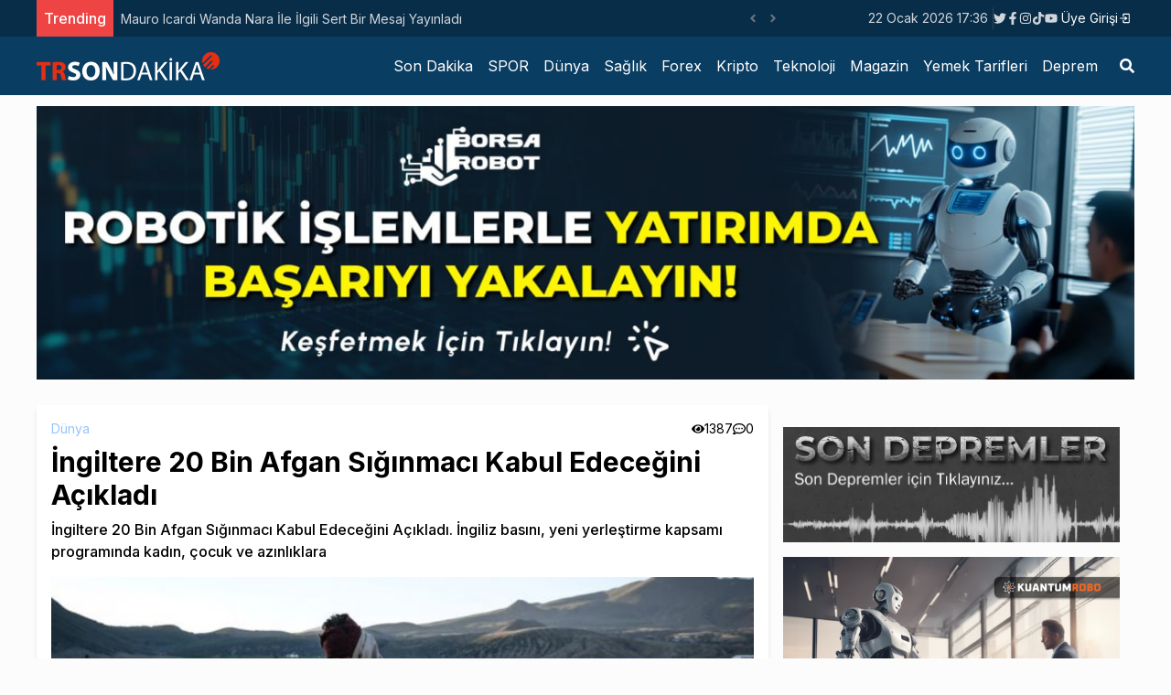

--- FILE ---
content_type: text/html; charset=utf-8
request_url: https://trsondakika.com/ingiltere-20-bin-afgan-siginmaci-kabul-edecegini-acikladi
body_size: 11997
content:
<!DOCTYPE html><html lang="tr"><head><meta charSet="utf-8"/><meta name="viewport" content="width=device-width"/><title>İngiltere 20 Bin Afgan Sığınmacı Kabul Edeceğini Açıkladı</title><meta name="description" content="İngiltere 20 Bin Afgan Sığınmacı Kabul Edeceğini Açıkladı. İngiliz basını, yeni yerleştirme kapsamı programında kadın, çocuk ve azınlıklara"/><meta name="author" content="Derin Demirel"/><meta name="keywords" content="gündem,haberler,politika,Dünya,İngiltere,Taliban,Afganistan,sığınmacı,gündem,haberler,politika,Dünya,İngiltere,Taliban,Afganistan,sığınmacı"/><link rel="canonical" href="https://trsondakika.com/ingiltere-20-bin-afgan-siginmaci-kabul-edecegini-acikladi"/><meta name="publisher" content="trsondakika v1"/><meta property="og:type" content="article"/><meta property="og:site_name" content="TRSondakika - Dünyadan Son Dakika Haberler, Spor, Dünya, Politika, Sağlık, Forex, Kripto, Ekonomi, Emlak"/><meta property="og:locale" content="tr_TR"/><meta property="og:title" content="İngiltere 20 Bin Afgan Sığınmacı Kabul Edeceğini Açıkladı"/><meta property="og:description" content="İngiltere 20 Bin Afgan Sığınmacı Kabul Edeceğini Açıkladı. İngiliz basını, yeni yerleştirme kapsamı programında kadın, çocuk ve azınlıklara"/><meta property="og:url" content="https://trsondakika.com/ingiltere-20-bin-afgan-siginmaci-kabul-edecegini-acikladi"/><meta property="og:image" content="https://trsondakika-front.s3.amazonaws.com/uploads/2021/08/Ingiltere-20-Bin-Afgan-Siginmaci-Kabul-Edecegini-Acikladi.jpg"/><meta name="twitter:card" content="summary"/><meta name="twitter:site" content="@ieconomyio"/><meta name="twitter:creator" content="@ieconomyio"/><meta property="og:url" content="https://trsondakika.com/ingiltere-20-bin-afgan-siginmaci-kabul-edecegini-acikladi"/><meta property="og:title" content="İngiltere 20 Bin Afgan Sığınmacı Kabul Edeceğini Açıkladı"/><meta property="og:description" content="İngiltere 20 Bin Afgan Sığınmacı Kabul Edeceğini Açıkladı. İngiliz basını, yeni yerleştirme kapsamı programında kadın, çocuk ve azınlıklara"/><meta property="og:image" content="https://trsondakika-front.s3.amazonaws.com/uploads/2021/08/Ingiltere-20-Bin-Afgan-Siginmaci-Kabul-Edecegini-Acikladi.jpg"/><meta name="next-head-count" content="22"/><link rel="shortcut icon" href="/favicon.ico"/><meta name="robots" content="all"/><meta name="_mg-domain-verification" content="199ec971b7043c032af9f3872a564551"/><link rel="preconnect" href="https://fonts.gstatic.com" crossorigin="true"/><link rel="stylesheet" media="print" data-href="https://fonts.googleapis.com/css2?family=Inter:wght@100;300;400;500;700;800;900&amp;display=swap"/><noscript><link rel="stylesheet" data-href="https://fonts.googleapis.com/css2?family=Inter:wght@100;300;400;500;700;800;900&amp;display=swap"/></noscript><script src="https://platform.twitter.com/widgets.js" defer=""></script><script src="https://www.instagram.com/embed.js" defer=""></script><script type="text/javascript" src="https://s3.tradingview.com/tv.js" defer=""></script><script type="text/javascript" src="https://s3.tradingview.com/external-embedding/embed-widget-forex-heat-map.js" defer=""></script><script type="text/javascript" src="https://s3.tradingview.com/external-embedding/embed-widget-forex-cross-rates.js" defer=""></script><script src="https://jsc.mgid.com/t/r/trsondakika.com.1421347.js" async=""></script><script src="https://jsc.mgid.com/t/r/trsondakika.com.1421288.js" async=""></script><script async="" src="https://pagead2.googlesyndication.com/pagead/js/adsbygoogle.js?client=ca-pub-1097464432412092" crossorigin="anonymous"></script><script async="" src="https://cdn.serve.admatic.com.tr/showad/showad.js"></script><link rel="preconnect" href="https://fonts.gstatic.com" crossorigin /><link rel="preload" href="/_next/static/css/961f3bf2686ee2ba.css" as="style"/><link rel="stylesheet" href="/_next/static/css/961f3bf2686ee2ba.css" data-n-g=""/><link rel="preload" href="/_next/static/css/9dadd1c33d570996.css" as="style"/><link rel="stylesheet" href="/_next/static/css/9dadd1c33d570996.css" data-n-p=""/><noscript data-n-css=""></noscript><script defer="" nomodule="" src="/_next/static/chunks/polyfills-c67a75d1b6f99dc8.js"></script><script src="/_next/static/chunks/webpack-38cee4c0e358b1a3.js" defer=""></script><script src="/_next/static/chunks/framework-3b5a00d5d7e8d93b.js" defer=""></script><script src="/_next/static/chunks/main-50de763069eba4b2.js" defer=""></script><script src="/_next/static/chunks/pages/_app-ad0c6d81432d9ee1.js" defer=""></script><script src="/_next/static/chunks/713-5d79c90547e9f47b.js" defer=""></script><script src="/_next/static/chunks/854-fd720de5b1fc5a42.js" defer=""></script><script src="/_next/static/chunks/pages/%5Burl%5D-e8331fbc92976da9.js" defer=""></script><script src="/_next/static/cmHgVNAi3S8WaBr2-CO6C/_buildManifest.js" defer=""></script><script src="/_next/static/cmHgVNAi3S8WaBr2-CO6C/_ssgManifest.js" defer=""></script><style data-href="https://fonts.googleapis.com/css2?family=Inter:wght@100;300;400;500;700;800;900&display=swap">@font-face{font-family:'Inter';font-style:normal;font-weight:100;font-display:swap;src:url(https://fonts.gstatic.com/l/font?kit=UcCO3FwrK3iLTeHuS_nVMrMxCp50SjIw2boKoduKmMEVuLyeMZs&skey=c491285d6722e4fa&v=v20) format('woff')}@font-face{font-family:'Inter';font-style:normal;font-weight:300;font-display:swap;src:url(https://fonts.gstatic.com/l/font?kit=UcCO3FwrK3iLTeHuS_nVMrMxCp50SjIw2boKoduKmMEVuOKfMZs&skey=c491285d6722e4fa&v=v20) format('woff')}@font-face{font-family:'Inter';font-style:normal;font-weight:400;font-display:swap;src:url(https://fonts.gstatic.com/l/font?kit=UcCO3FwrK3iLTeHuS_nVMrMxCp50SjIw2boKoduKmMEVuLyfMZs&skey=c491285d6722e4fa&v=v20) format('woff')}@font-face{font-family:'Inter';font-style:normal;font-weight:500;font-display:swap;src:url(https://fonts.gstatic.com/l/font?kit=UcCO3FwrK3iLTeHuS_nVMrMxCp50SjIw2boKoduKmMEVuI6fMZs&skey=c491285d6722e4fa&v=v20) format('woff')}@font-face{font-family:'Inter';font-style:normal;font-weight:700;font-display:swap;src:url(https://fonts.gstatic.com/l/font?kit=UcCO3FwrK3iLTeHuS_nVMrMxCp50SjIw2boKoduKmMEVuFuYMZs&skey=c491285d6722e4fa&v=v20) format('woff')}@font-face{font-family:'Inter';font-style:normal;font-weight:800;font-display:swap;src:url(https://fonts.gstatic.com/l/font?kit=UcCO3FwrK3iLTeHuS_nVMrMxCp50SjIw2boKoduKmMEVuDyYMZs&skey=c491285d6722e4fa&v=v20) format('woff')}@font-face{font-family:'Inter';font-style:normal;font-weight:900;font-display:swap;src:url(https://fonts.gstatic.com/l/font?kit=UcCO3FwrK3iLTeHuS_nVMrMxCp50SjIw2boKoduKmMEVuBWYMZs&skey=c491285d6722e4fa&v=v20) format('woff')}@font-face{font-family:'Inter';font-style:normal;font-weight:100;font-display:swap;src:url(https://fonts.gstatic.com/s/inter/v20/UcC73FwrK3iLTeHuS_nVMrMxCp50SjIa2JL7W0Q5n-wU.woff2) format('woff2');unicode-range:U+0460-052F,U+1C80-1C8A,U+20B4,U+2DE0-2DFF,U+A640-A69F,U+FE2E-FE2F}@font-face{font-family:'Inter';font-style:normal;font-weight:100;font-display:swap;src:url(https://fonts.gstatic.com/s/inter/v20/UcC73FwrK3iLTeHuS_nVMrMxCp50SjIa0ZL7W0Q5n-wU.woff2) format('woff2');unicode-range:U+0301,U+0400-045F,U+0490-0491,U+04B0-04B1,U+2116}@font-face{font-family:'Inter';font-style:normal;font-weight:100;font-display:swap;src:url(https://fonts.gstatic.com/s/inter/v20/UcC73FwrK3iLTeHuS_nVMrMxCp50SjIa2ZL7W0Q5n-wU.woff2) format('woff2');unicode-range:U+1F00-1FFF}@font-face{font-family:'Inter';font-style:normal;font-weight:100;font-display:swap;src:url(https://fonts.gstatic.com/s/inter/v20/UcC73FwrK3iLTeHuS_nVMrMxCp50SjIa1pL7W0Q5n-wU.woff2) format('woff2');unicode-range:U+0370-0377,U+037A-037F,U+0384-038A,U+038C,U+038E-03A1,U+03A3-03FF}@font-face{font-family:'Inter';font-style:normal;font-weight:100;font-display:swap;src:url(https://fonts.gstatic.com/s/inter/v20/UcC73FwrK3iLTeHuS_nVMrMxCp50SjIa2pL7W0Q5n-wU.woff2) format('woff2');unicode-range:U+0102-0103,U+0110-0111,U+0128-0129,U+0168-0169,U+01A0-01A1,U+01AF-01B0,U+0300-0301,U+0303-0304,U+0308-0309,U+0323,U+0329,U+1EA0-1EF9,U+20AB}@font-face{font-family:'Inter';font-style:normal;font-weight:100;font-display:swap;src:url(https://fonts.gstatic.com/s/inter/v20/UcC73FwrK3iLTeHuS_nVMrMxCp50SjIa25L7W0Q5n-wU.woff2) format('woff2');unicode-range:U+0100-02BA,U+02BD-02C5,U+02C7-02CC,U+02CE-02D7,U+02DD-02FF,U+0304,U+0308,U+0329,U+1D00-1DBF,U+1E00-1E9F,U+1EF2-1EFF,U+2020,U+20A0-20AB,U+20AD-20C0,U+2113,U+2C60-2C7F,U+A720-A7FF}@font-face{font-family:'Inter';font-style:normal;font-weight:100;font-display:swap;src:url(https://fonts.gstatic.com/s/inter/v20/UcC73FwrK3iLTeHuS_nVMrMxCp50SjIa1ZL7W0Q5nw.woff2) format('woff2');unicode-range:U+0000-00FF,U+0131,U+0152-0153,U+02BB-02BC,U+02C6,U+02DA,U+02DC,U+0304,U+0308,U+0329,U+2000-206F,U+20AC,U+2122,U+2191,U+2193,U+2212,U+2215,U+FEFF,U+FFFD}@font-face{font-family:'Inter';font-style:normal;font-weight:300;font-display:swap;src:url(https://fonts.gstatic.com/s/inter/v20/UcC73FwrK3iLTeHuS_nVMrMxCp50SjIa2JL7W0Q5n-wU.woff2) format('woff2');unicode-range:U+0460-052F,U+1C80-1C8A,U+20B4,U+2DE0-2DFF,U+A640-A69F,U+FE2E-FE2F}@font-face{font-family:'Inter';font-style:normal;font-weight:300;font-display:swap;src:url(https://fonts.gstatic.com/s/inter/v20/UcC73FwrK3iLTeHuS_nVMrMxCp50SjIa0ZL7W0Q5n-wU.woff2) format('woff2');unicode-range:U+0301,U+0400-045F,U+0490-0491,U+04B0-04B1,U+2116}@font-face{font-family:'Inter';font-style:normal;font-weight:300;font-display:swap;src:url(https://fonts.gstatic.com/s/inter/v20/UcC73FwrK3iLTeHuS_nVMrMxCp50SjIa2ZL7W0Q5n-wU.woff2) format('woff2');unicode-range:U+1F00-1FFF}@font-face{font-family:'Inter';font-style:normal;font-weight:300;font-display:swap;src:url(https://fonts.gstatic.com/s/inter/v20/UcC73FwrK3iLTeHuS_nVMrMxCp50SjIa1pL7W0Q5n-wU.woff2) format('woff2');unicode-range:U+0370-0377,U+037A-037F,U+0384-038A,U+038C,U+038E-03A1,U+03A3-03FF}@font-face{font-family:'Inter';font-style:normal;font-weight:300;font-display:swap;src:url(https://fonts.gstatic.com/s/inter/v20/UcC73FwrK3iLTeHuS_nVMrMxCp50SjIa2pL7W0Q5n-wU.woff2) format('woff2');unicode-range:U+0102-0103,U+0110-0111,U+0128-0129,U+0168-0169,U+01A0-01A1,U+01AF-01B0,U+0300-0301,U+0303-0304,U+0308-0309,U+0323,U+0329,U+1EA0-1EF9,U+20AB}@font-face{font-family:'Inter';font-style:normal;font-weight:300;font-display:swap;src:url(https://fonts.gstatic.com/s/inter/v20/UcC73FwrK3iLTeHuS_nVMrMxCp50SjIa25L7W0Q5n-wU.woff2) format('woff2');unicode-range:U+0100-02BA,U+02BD-02C5,U+02C7-02CC,U+02CE-02D7,U+02DD-02FF,U+0304,U+0308,U+0329,U+1D00-1DBF,U+1E00-1E9F,U+1EF2-1EFF,U+2020,U+20A0-20AB,U+20AD-20C0,U+2113,U+2C60-2C7F,U+A720-A7FF}@font-face{font-family:'Inter';font-style:normal;font-weight:300;font-display:swap;src:url(https://fonts.gstatic.com/s/inter/v20/UcC73FwrK3iLTeHuS_nVMrMxCp50SjIa1ZL7W0Q5nw.woff2) format('woff2');unicode-range:U+0000-00FF,U+0131,U+0152-0153,U+02BB-02BC,U+02C6,U+02DA,U+02DC,U+0304,U+0308,U+0329,U+2000-206F,U+20AC,U+2122,U+2191,U+2193,U+2212,U+2215,U+FEFF,U+FFFD}@font-face{font-family:'Inter';font-style:normal;font-weight:400;font-display:swap;src:url(https://fonts.gstatic.com/s/inter/v20/UcC73FwrK3iLTeHuS_nVMrMxCp50SjIa2JL7W0Q5n-wU.woff2) format('woff2');unicode-range:U+0460-052F,U+1C80-1C8A,U+20B4,U+2DE0-2DFF,U+A640-A69F,U+FE2E-FE2F}@font-face{font-family:'Inter';font-style:normal;font-weight:400;font-display:swap;src:url(https://fonts.gstatic.com/s/inter/v20/UcC73FwrK3iLTeHuS_nVMrMxCp50SjIa0ZL7W0Q5n-wU.woff2) format('woff2');unicode-range:U+0301,U+0400-045F,U+0490-0491,U+04B0-04B1,U+2116}@font-face{font-family:'Inter';font-style:normal;font-weight:400;font-display:swap;src:url(https://fonts.gstatic.com/s/inter/v20/UcC73FwrK3iLTeHuS_nVMrMxCp50SjIa2ZL7W0Q5n-wU.woff2) format('woff2');unicode-range:U+1F00-1FFF}@font-face{font-family:'Inter';font-style:normal;font-weight:400;font-display:swap;src:url(https://fonts.gstatic.com/s/inter/v20/UcC73FwrK3iLTeHuS_nVMrMxCp50SjIa1pL7W0Q5n-wU.woff2) format('woff2');unicode-range:U+0370-0377,U+037A-037F,U+0384-038A,U+038C,U+038E-03A1,U+03A3-03FF}@font-face{font-family:'Inter';font-style:normal;font-weight:400;font-display:swap;src:url(https://fonts.gstatic.com/s/inter/v20/UcC73FwrK3iLTeHuS_nVMrMxCp50SjIa2pL7W0Q5n-wU.woff2) format('woff2');unicode-range:U+0102-0103,U+0110-0111,U+0128-0129,U+0168-0169,U+01A0-01A1,U+01AF-01B0,U+0300-0301,U+0303-0304,U+0308-0309,U+0323,U+0329,U+1EA0-1EF9,U+20AB}@font-face{font-family:'Inter';font-style:normal;font-weight:400;font-display:swap;src:url(https://fonts.gstatic.com/s/inter/v20/UcC73FwrK3iLTeHuS_nVMrMxCp50SjIa25L7W0Q5n-wU.woff2) format('woff2');unicode-range:U+0100-02BA,U+02BD-02C5,U+02C7-02CC,U+02CE-02D7,U+02DD-02FF,U+0304,U+0308,U+0329,U+1D00-1DBF,U+1E00-1E9F,U+1EF2-1EFF,U+2020,U+20A0-20AB,U+20AD-20C0,U+2113,U+2C60-2C7F,U+A720-A7FF}@font-face{font-family:'Inter';font-style:normal;font-weight:400;font-display:swap;src:url(https://fonts.gstatic.com/s/inter/v20/UcC73FwrK3iLTeHuS_nVMrMxCp50SjIa1ZL7W0Q5nw.woff2) format('woff2');unicode-range:U+0000-00FF,U+0131,U+0152-0153,U+02BB-02BC,U+02C6,U+02DA,U+02DC,U+0304,U+0308,U+0329,U+2000-206F,U+20AC,U+2122,U+2191,U+2193,U+2212,U+2215,U+FEFF,U+FFFD}@font-face{font-family:'Inter';font-style:normal;font-weight:500;font-display:swap;src:url(https://fonts.gstatic.com/s/inter/v20/UcC73FwrK3iLTeHuS_nVMrMxCp50SjIa2JL7W0Q5n-wU.woff2) format('woff2');unicode-range:U+0460-052F,U+1C80-1C8A,U+20B4,U+2DE0-2DFF,U+A640-A69F,U+FE2E-FE2F}@font-face{font-family:'Inter';font-style:normal;font-weight:500;font-display:swap;src:url(https://fonts.gstatic.com/s/inter/v20/UcC73FwrK3iLTeHuS_nVMrMxCp50SjIa0ZL7W0Q5n-wU.woff2) format('woff2');unicode-range:U+0301,U+0400-045F,U+0490-0491,U+04B0-04B1,U+2116}@font-face{font-family:'Inter';font-style:normal;font-weight:500;font-display:swap;src:url(https://fonts.gstatic.com/s/inter/v20/UcC73FwrK3iLTeHuS_nVMrMxCp50SjIa2ZL7W0Q5n-wU.woff2) format('woff2');unicode-range:U+1F00-1FFF}@font-face{font-family:'Inter';font-style:normal;font-weight:500;font-display:swap;src:url(https://fonts.gstatic.com/s/inter/v20/UcC73FwrK3iLTeHuS_nVMrMxCp50SjIa1pL7W0Q5n-wU.woff2) format('woff2');unicode-range:U+0370-0377,U+037A-037F,U+0384-038A,U+038C,U+038E-03A1,U+03A3-03FF}@font-face{font-family:'Inter';font-style:normal;font-weight:500;font-display:swap;src:url(https://fonts.gstatic.com/s/inter/v20/UcC73FwrK3iLTeHuS_nVMrMxCp50SjIa2pL7W0Q5n-wU.woff2) format('woff2');unicode-range:U+0102-0103,U+0110-0111,U+0128-0129,U+0168-0169,U+01A0-01A1,U+01AF-01B0,U+0300-0301,U+0303-0304,U+0308-0309,U+0323,U+0329,U+1EA0-1EF9,U+20AB}@font-face{font-family:'Inter';font-style:normal;font-weight:500;font-display:swap;src:url(https://fonts.gstatic.com/s/inter/v20/UcC73FwrK3iLTeHuS_nVMrMxCp50SjIa25L7W0Q5n-wU.woff2) format('woff2');unicode-range:U+0100-02BA,U+02BD-02C5,U+02C7-02CC,U+02CE-02D7,U+02DD-02FF,U+0304,U+0308,U+0329,U+1D00-1DBF,U+1E00-1E9F,U+1EF2-1EFF,U+2020,U+20A0-20AB,U+20AD-20C0,U+2113,U+2C60-2C7F,U+A720-A7FF}@font-face{font-family:'Inter';font-style:normal;font-weight:500;font-display:swap;src:url(https://fonts.gstatic.com/s/inter/v20/UcC73FwrK3iLTeHuS_nVMrMxCp50SjIa1ZL7W0Q5nw.woff2) format('woff2');unicode-range:U+0000-00FF,U+0131,U+0152-0153,U+02BB-02BC,U+02C6,U+02DA,U+02DC,U+0304,U+0308,U+0329,U+2000-206F,U+20AC,U+2122,U+2191,U+2193,U+2212,U+2215,U+FEFF,U+FFFD}@font-face{font-family:'Inter';font-style:normal;font-weight:700;font-display:swap;src:url(https://fonts.gstatic.com/s/inter/v20/UcC73FwrK3iLTeHuS_nVMrMxCp50SjIa2JL7W0Q5n-wU.woff2) format('woff2');unicode-range:U+0460-052F,U+1C80-1C8A,U+20B4,U+2DE0-2DFF,U+A640-A69F,U+FE2E-FE2F}@font-face{font-family:'Inter';font-style:normal;font-weight:700;font-display:swap;src:url(https://fonts.gstatic.com/s/inter/v20/UcC73FwrK3iLTeHuS_nVMrMxCp50SjIa0ZL7W0Q5n-wU.woff2) format('woff2');unicode-range:U+0301,U+0400-045F,U+0490-0491,U+04B0-04B1,U+2116}@font-face{font-family:'Inter';font-style:normal;font-weight:700;font-display:swap;src:url(https://fonts.gstatic.com/s/inter/v20/UcC73FwrK3iLTeHuS_nVMrMxCp50SjIa2ZL7W0Q5n-wU.woff2) format('woff2');unicode-range:U+1F00-1FFF}@font-face{font-family:'Inter';font-style:normal;font-weight:700;font-display:swap;src:url(https://fonts.gstatic.com/s/inter/v20/UcC73FwrK3iLTeHuS_nVMrMxCp50SjIa1pL7W0Q5n-wU.woff2) format('woff2');unicode-range:U+0370-0377,U+037A-037F,U+0384-038A,U+038C,U+038E-03A1,U+03A3-03FF}@font-face{font-family:'Inter';font-style:normal;font-weight:700;font-display:swap;src:url(https://fonts.gstatic.com/s/inter/v20/UcC73FwrK3iLTeHuS_nVMrMxCp50SjIa2pL7W0Q5n-wU.woff2) format('woff2');unicode-range:U+0102-0103,U+0110-0111,U+0128-0129,U+0168-0169,U+01A0-01A1,U+01AF-01B0,U+0300-0301,U+0303-0304,U+0308-0309,U+0323,U+0329,U+1EA0-1EF9,U+20AB}@font-face{font-family:'Inter';font-style:normal;font-weight:700;font-display:swap;src:url(https://fonts.gstatic.com/s/inter/v20/UcC73FwrK3iLTeHuS_nVMrMxCp50SjIa25L7W0Q5n-wU.woff2) format('woff2');unicode-range:U+0100-02BA,U+02BD-02C5,U+02C7-02CC,U+02CE-02D7,U+02DD-02FF,U+0304,U+0308,U+0329,U+1D00-1DBF,U+1E00-1E9F,U+1EF2-1EFF,U+2020,U+20A0-20AB,U+20AD-20C0,U+2113,U+2C60-2C7F,U+A720-A7FF}@font-face{font-family:'Inter';font-style:normal;font-weight:700;font-display:swap;src:url(https://fonts.gstatic.com/s/inter/v20/UcC73FwrK3iLTeHuS_nVMrMxCp50SjIa1ZL7W0Q5nw.woff2) format('woff2');unicode-range:U+0000-00FF,U+0131,U+0152-0153,U+02BB-02BC,U+02C6,U+02DA,U+02DC,U+0304,U+0308,U+0329,U+2000-206F,U+20AC,U+2122,U+2191,U+2193,U+2212,U+2215,U+FEFF,U+FFFD}@font-face{font-family:'Inter';font-style:normal;font-weight:800;font-display:swap;src:url(https://fonts.gstatic.com/s/inter/v20/UcC73FwrK3iLTeHuS_nVMrMxCp50SjIa2JL7W0Q5n-wU.woff2) format('woff2');unicode-range:U+0460-052F,U+1C80-1C8A,U+20B4,U+2DE0-2DFF,U+A640-A69F,U+FE2E-FE2F}@font-face{font-family:'Inter';font-style:normal;font-weight:800;font-display:swap;src:url(https://fonts.gstatic.com/s/inter/v20/UcC73FwrK3iLTeHuS_nVMrMxCp50SjIa0ZL7W0Q5n-wU.woff2) format('woff2');unicode-range:U+0301,U+0400-045F,U+0490-0491,U+04B0-04B1,U+2116}@font-face{font-family:'Inter';font-style:normal;font-weight:800;font-display:swap;src:url(https://fonts.gstatic.com/s/inter/v20/UcC73FwrK3iLTeHuS_nVMrMxCp50SjIa2ZL7W0Q5n-wU.woff2) format('woff2');unicode-range:U+1F00-1FFF}@font-face{font-family:'Inter';font-style:normal;font-weight:800;font-display:swap;src:url(https://fonts.gstatic.com/s/inter/v20/UcC73FwrK3iLTeHuS_nVMrMxCp50SjIa1pL7W0Q5n-wU.woff2) format('woff2');unicode-range:U+0370-0377,U+037A-037F,U+0384-038A,U+038C,U+038E-03A1,U+03A3-03FF}@font-face{font-family:'Inter';font-style:normal;font-weight:800;font-display:swap;src:url(https://fonts.gstatic.com/s/inter/v20/UcC73FwrK3iLTeHuS_nVMrMxCp50SjIa2pL7W0Q5n-wU.woff2) format('woff2');unicode-range:U+0102-0103,U+0110-0111,U+0128-0129,U+0168-0169,U+01A0-01A1,U+01AF-01B0,U+0300-0301,U+0303-0304,U+0308-0309,U+0323,U+0329,U+1EA0-1EF9,U+20AB}@font-face{font-family:'Inter';font-style:normal;font-weight:800;font-display:swap;src:url(https://fonts.gstatic.com/s/inter/v20/UcC73FwrK3iLTeHuS_nVMrMxCp50SjIa25L7W0Q5n-wU.woff2) format('woff2');unicode-range:U+0100-02BA,U+02BD-02C5,U+02C7-02CC,U+02CE-02D7,U+02DD-02FF,U+0304,U+0308,U+0329,U+1D00-1DBF,U+1E00-1E9F,U+1EF2-1EFF,U+2020,U+20A0-20AB,U+20AD-20C0,U+2113,U+2C60-2C7F,U+A720-A7FF}@font-face{font-family:'Inter';font-style:normal;font-weight:800;font-display:swap;src:url(https://fonts.gstatic.com/s/inter/v20/UcC73FwrK3iLTeHuS_nVMrMxCp50SjIa1ZL7W0Q5nw.woff2) format('woff2');unicode-range:U+0000-00FF,U+0131,U+0152-0153,U+02BB-02BC,U+02C6,U+02DA,U+02DC,U+0304,U+0308,U+0329,U+2000-206F,U+20AC,U+2122,U+2191,U+2193,U+2212,U+2215,U+FEFF,U+FFFD}@font-face{font-family:'Inter';font-style:normal;font-weight:900;font-display:swap;src:url(https://fonts.gstatic.com/s/inter/v20/UcC73FwrK3iLTeHuS_nVMrMxCp50SjIa2JL7W0Q5n-wU.woff2) format('woff2');unicode-range:U+0460-052F,U+1C80-1C8A,U+20B4,U+2DE0-2DFF,U+A640-A69F,U+FE2E-FE2F}@font-face{font-family:'Inter';font-style:normal;font-weight:900;font-display:swap;src:url(https://fonts.gstatic.com/s/inter/v20/UcC73FwrK3iLTeHuS_nVMrMxCp50SjIa0ZL7W0Q5n-wU.woff2) format('woff2');unicode-range:U+0301,U+0400-045F,U+0490-0491,U+04B0-04B1,U+2116}@font-face{font-family:'Inter';font-style:normal;font-weight:900;font-display:swap;src:url(https://fonts.gstatic.com/s/inter/v20/UcC73FwrK3iLTeHuS_nVMrMxCp50SjIa2ZL7W0Q5n-wU.woff2) format('woff2');unicode-range:U+1F00-1FFF}@font-face{font-family:'Inter';font-style:normal;font-weight:900;font-display:swap;src:url(https://fonts.gstatic.com/s/inter/v20/UcC73FwrK3iLTeHuS_nVMrMxCp50SjIa1pL7W0Q5n-wU.woff2) format('woff2');unicode-range:U+0370-0377,U+037A-037F,U+0384-038A,U+038C,U+038E-03A1,U+03A3-03FF}@font-face{font-family:'Inter';font-style:normal;font-weight:900;font-display:swap;src:url(https://fonts.gstatic.com/s/inter/v20/UcC73FwrK3iLTeHuS_nVMrMxCp50SjIa2pL7W0Q5n-wU.woff2) format('woff2');unicode-range:U+0102-0103,U+0110-0111,U+0128-0129,U+0168-0169,U+01A0-01A1,U+01AF-01B0,U+0300-0301,U+0303-0304,U+0308-0309,U+0323,U+0329,U+1EA0-1EF9,U+20AB}@font-face{font-family:'Inter';font-style:normal;font-weight:900;font-display:swap;src:url(https://fonts.gstatic.com/s/inter/v20/UcC73FwrK3iLTeHuS_nVMrMxCp50SjIa25L7W0Q5n-wU.woff2) format('woff2');unicode-range:U+0100-02BA,U+02BD-02C5,U+02C7-02CC,U+02CE-02D7,U+02DD-02FF,U+0304,U+0308,U+0329,U+1D00-1DBF,U+1E00-1E9F,U+1EF2-1EFF,U+2020,U+20A0-20AB,U+20AD-20C0,U+2113,U+2C60-2C7F,U+A720-A7FF}@font-face{font-family:'Inter';font-style:normal;font-weight:900;font-display:swap;src:url(https://fonts.gstatic.com/s/inter/v20/UcC73FwrK3iLTeHuS_nVMrMxCp50SjIa1ZL7W0Q5nw.woff2) format('woff2');unicode-range:U+0000-00FF,U+0131,U+0152-0153,U+02BB-02BC,U+02C6,U+02DA,U+02DC,U+0304,U+0308,U+0329,U+2000-206F,U+20AC,U+2122,U+2191,U+2193,U+2212,U+2215,U+FEFF,U+FFFD}</style></head><body><noscript><iframe src="https://www.googletagmanager.com/ns.html?id=GTM-PXGH5T8"
            height="0" width="0" style="display:none;visibility:hidden"></iframe></noscript><div id="__next"><div class="flex flex-col h-screen justify-between"><div><div class="w-full bg-[#082d48] border-b-gray-300 px-5 "><div class="container min-h-[40px] flex justify-between items-center sm:mx-auto "><div class="flex items-center relative overflow-hidden"><span class="flex h-3 w-3 relative"><span class="animate-ping absolute inline-flex h-full w-full rounded-full bg-sky-400 opacity-75"></span><span class="relative inline-flex rounded-full h-3 w-3 bg-sky-500"></span></span></div><div class="flex gap-3 justify-between items-center"><div class="text-sm text-gray-300 hidden sm:block"></div><div class="border-r-[1px] border-r-gray-700 hidden sm:block"> </div><div class=" gap-1 hidden sm:flex"></div><div class="sm:flex"><div class="relative"><button class="flex items-center justify-center px-1 py-1 text-sm text-white hover:bg-slate-900 hover:text-white transition-all"><span></span><svg class="-mr-1 ml-2 h-5 w-5" xmlns="http://www.w3.org/2000/svg" viewBox="0 0 20 20" fill="currentColor" aria-hidden="true"><path fill-rule="evenodd" d="M10.293 14.707a1 1 0 01-1.414 0l-4-4a1 1 0 011.414-1.414L10 12.586l3.293-3.293a1 1 0 011.414 1.414l-4 4z" clip-rule="evenodd"></path></svg></button></div></div></div></div></div><div class="w-full bg-[#0a3d62] px-5"><div class="container lg:mx-auto "><div class=" flex justify-center lg:justify-between items-center "><div class="py-2 hidden lg:flex"><a title="TRSondakika - Dünyadan Son Dakika Haberler, Spor, Dünya, Politika, Sağlık, Forex, Kripto, Ekonomi, Emlak" href="/"><img alt="TRSondakika - Dünyadan Son Dakika Haberler, Spor, Dünya, Politika, Sağlık, Forex, Kripto, Ekonomi, Emlak" srcSet="/_next/image?url=%2F_next%2Fstatic%2Fmedia%2Ftrsondakika.c38db9b5.png&amp;w=256&amp;q=75 1x, /_next/image?url=%2F_next%2Fstatic%2Fmedia%2Ftrsondakika.c38db9b5.png&amp;w=640&amp;q=75 2x" src="/_next/image?url=%2F_next%2Fstatic%2Fmedia%2Ftrsondakika.c38db9b5.png&amp;w=640&amp;q=75" width="200" height="40" decoding="async" data-nimg="1" loading="lazy" style="color:transparent"/></a></div></div></div></div></div><div class="mb-auto "><div class="container mx-auto flex flex-col lg:flex-row gap-4 mt-4 px-4 lg:p-0"><div class="w-full lg:w-2/3 "><div class="bg-white shadow-md rounded p-4 mb-6"><div class="flex justify-between"><div class="flex gap-4"><a title="Dünya" class="text-sm text-blue-300 hover:text-blue-500 transition-all" href="/category/dunya">Dünya</a></div><div class=" flex gap-2"><div class="flex gap-1 justify-center items-center text-sm"><svg stroke="currentColor" fill="currentColor" stroke-width="0" viewBox="0 0 576 512" height="1em" width="1em" xmlns="http://www.w3.org/2000/svg"><path d="M572.52 241.4C518.29 135.59 410.93 64 288 64S57.68 135.64 3.48 241.41a32.35 32.35 0 0 0 0 29.19C57.71 376.41 165.07 448 288 448s230.32-71.64 284.52-177.41a32.35 32.35 0 0 0 0-29.19zM288 400a144 144 0 1 1 144-144 143.93 143.93 0 0 1-144 144zm0-240a95.31 95.31 0 0 0-25.31 3.79 47.85 47.85 0 0 1-66.9 66.9A95.78 95.78 0 1 0 288 160z"></path></svg> <!-- -->1387</div><div class="flex gap-1 justify-center items-center text-sm"><svg stroke="currentColor" fill="currentColor" stroke-width="0" viewBox="0 0 512 512" height="1em" width="1em" xmlns="http://www.w3.org/2000/svg"><path d="M144 208c-17.7 0-32 14.3-32 32s14.3 32 32 32 32-14.3 32-32-14.3-32-32-32zm112 0c-17.7 0-32 14.3-32 32s14.3 32 32 32 32-14.3 32-32-14.3-32-32-32zm112 0c-17.7 0-32 14.3-32 32s14.3 32 32 32 32-14.3 32-32-14.3-32-32-32zM256 32C114.6 32 0 125.1 0 240c0 47.6 19.9 91.2 52.9 126.3C38 405.7 7 439.1 6.5 439.5c-6.6 7-8.4 17.2-4.6 26S14.4 480 24 480c61.5 0 110-25.7 139.1-46.3C192 442.8 223.2 448 256 448c141.4 0 256-93.1 256-208S397.4 32 256 32zm0 368c-26.7 0-53.1-4.1-78.4-12.1l-22.7-7.2-19.5 13.8c-14.3 10.1-33.9 21.4-57.5 29 7.3-12.1 14.4-25.7 19.9-40.2l10.6-28.1-20.6-21.8C69.7 314.1 48 282.2 48 240c0-88.2 93.3-160 208-160s208 71.8 208 160-93.3 160-208 160z"></path></svg> <!-- -->0</div></div></div><h1 class="text-3xl font-bold mt-2">İngiltere 20 Bin Afgan Sığınmacı Kabul Edeceğini Açıkladı</h1><h2 class="text-base font-medium mt-2 ">İngiltere 20 Bin Afgan Sığınmacı Kabul Edeceğini Açıkladı. İngiliz basını, yeni yerleştirme kapsamı programında kadın, çocuk ve azınlıklara</h2><div class="h-auto overflow-hidden my-4"><img alt="İngiltere 20 Bin Afgan Sığınmacı Kabul Edeceğini Açıkladı" srcSet="/_next/image?url=https%3A%2F%2Ftrsondakika-front.s3.amazonaws.com%2Fuploads%2F2021%2F08%2FIngiltere-20-Bin-Afgan-Siginmaci-Kabul-Edecegini-Acikladi.jpg&amp;w=828&amp;q=75 1x, /_next/image?url=https%3A%2F%2Ftrsondakika-front.s3.amazonaws.com%2Fuploads%2F2021%2F08%2FIngiltere-20-Bin-Afgan-Siginmaci-Kabul-Edecegini-Acikladi.jpg&amp;w=1920&amp;q=75 2x" src="/_next/image?url=https%3A%2F%2Ftrsondakika-front.s3.amazonaws.com%2Fuploads%2F2021%2F08%2FIngiltere-20-Bin-Afgan-Siginmaci-Kabul-Edecegini-Acikladi.jpg&amp;w=1920&amp;q=75" width="800" height="500" decoding="async" data-nimg="1" class=" w-full object-contain" loading="lazy" style="color:transparent"/></div><div class="shadow-sm rounded flex flex-col sm:flex-row items-center justify-between mb-2 pb-2"><div class=" flex order-2 sm:order-1"><div class="ml-2 flex gap-2 items-center"><a title="Derin Demirel" class="text-sm font-medium text-slate-600" href="/author/derindemirel">Yazar: <!-- -->Derin Demirel</a><div class="flex gap-2 text-gray-500 text-xs"><p>Yayınlanma: <!-- -->18 Ağustos 2021 11:56</p><p>Güncellenme: <!-- -->21 Ocak 2026 22:32</p></div></div></div><div class="order-1 sm:order-2 flex gap-1 justify-center"><button aria-label="facebook" class="react-share__ShareButton Social__some-network__share-button" style="background-color:transparent;border:none;padding:0;font:inherit;color:inherit;cursor:pointer"><svg viewBox="0 0 64 64" width="30" height="30"><circle cx="32" cy="32" r="31" fill="#3b5998"></circle><path d="M34.1,47V33.3h4.6l0.7-5.3h-5.3v-3.4c0-1.5,0.4-2.6,2.6-2.6l2.8,0v-4.8c-0.5-0.1-2.2-0.2-4.1-0.2 c-4.1,0-6.9,2.5-6.9,7V28H24v5.3h4.6V47H34.1z" fill="white"></path></svg></button><button aria-label="facebookmessenger" class="react-share__ShareButton Social__some-network__share-button" style="background-color:transparent;border:none;padding:0;font:inherit;color:inherit;cursor:pointer"><svg viewBox="0 0 64 64" width="30" height="30"><circle cx="32" cy="32" r="31" fill="#2196F3"></circle><path d="M 53.066406 21.871094 C 52.667969 21.339844 51.941406 21.179688 51.359375 21.496094 L 37.492188 29.058594 L 28.867188 21.660156 C 28.339844 21.207031 27.550781 21.238281 27.054688 21.730469 L 11.058594 37.726562 C 10.539062 38.25 10.542969 39.09375 11.0625 39.613281 C 11.480469 40.027344 12.121094 40.121094 12.640625 39.839844 L 26.503906 32.28125 L 35.136719 39.679688 C 35.667969 40.132812 36.457031 40.101562 36.949219 39.609375 L 52.949219 23.613281 C 53.414062 23.140625 53.464844 22.398438 53.066406 21.871094 Z M 53.066406 21.871094" fill="white"></path></svg></button><button aria-label="twitter" class="react-share__ShareButton Social__some-network__share-button" style="background-color:transparent;border:none;padding:0;font:inherit;color:inherit;cursor:pointer"><svg viewBox="0 0 64 64" width="30" height="30"><circle cx="32" cy="32" r="31" fill="#00aced"></circle><path d="M48,22.1c-1.2,0.5-2.4,0.9-3.8,1c1.4-0.8,2.4-2.1,2.9-3.6c-1.3,0.8-2.7,1.3-4.2,1.6 C41.7,19.8,40,19,38.2,19c-3.6,0-6.6,2.9-6.6,6.6c0,0.5,0.1,1,0.2,1.5c-5.5-0.3-10.3-2.9-13.5-6.9c-0.6,1-0.9,2.1-0.9,3.3 c0,2.3,1.2,4.3,2.9,5.5c-1.1,0-2.1-0.3-3-0.8c0,0,0,0.1,0,0.1c0,3.2,2.3,5.8,5.3,6.4c-0.6,0.1-1.1,0.2-1.7,0.2c-0.4,0-0.8,0-1.2-0.1 c0.8,2.6,3.3,4.5,6.1,4.6c-2.2,1.8-5.1,2.8-8.2,2.8c-0.5,0-1.1,0-1.6-0.1c2.9,1.9,6.4,2.9,10.1,2.9c12.1,0,18.7-10,18.7-18.7 c0-0.3,0-0.6,0-0.8C46,24.5,47.1,23.4,48,22.1z" fill="white"></path></svg></button><button aria-label="telegram" class="react-share__ShareButton Social__some-network__share-button" style="background-color:transparent;border:none;padding:0;font:inherit;color:inherit;cursor:pointer"><svg viewBox="0 0 64 64" width="30" height="30"><circle cx="32" cy="32" r="31" fill="#37aee2"></circle><path d="m45.90873,15.44335c-0.6901,-0.0281 -1.37668,0.14048 -1.96142,0.41265c-0.84989,0.32661 -8.63939,3.33986 -16.5237,6.39174c-3.9685,1.53296 -7.93349,3.06593 -10.98537,4.24067c-3.05012,1.1765 -5.34694,2.05098 -5.4681,2.09312c-0.80775,0.28096 -1.89996,0.63566 -2.82712,1.72788c-0.23354,0.27218 -0.46884,0.62161 -0.58825,1.10275c-0.11941,0.48114 -0.06673,1.09222 0.16682,1.5716c0.46533,0.96052 1.25376,1.35737 2.18443,1.71383c3.09051,0.99037 6.28638,1.93508 8.93263,2.8236c0.97632,3.44171 1.91401,6.89571 2.84116,10.34268c0.30554,0.69185 0.97105,0.94823 1.65764,0.95525l-0.00351,0.03512c0,0 0.53908,0.05268 1.06412,-0.07375c0.52679,-0.12292 1.18879,-0.42846 1.79109,-0.99212c0.662,-0.62161 2.45836,-2.38812 3.47683,-3.38552l7.6736,5.66477l0.06146,0.03512c0,0 0.84989,0.59703 2.09312,0.68132c0.62161,0.04214 1.4399,-0.07726 2.14229,-0.59176c0.70766,-0.51626 1.1765,-1.34683 1.396,-2.29506c0.65673,-2.86224 5.00979,-23.57745 5.75257,-27.00686l-0.02107,0.08077c0.51977,-1.93157 0.32837,-3.70159 -0.87096,-4.74991c-0.60054,-0.52152 -1.2924,-0.7498 -1.98425,-0.77965l0,0.00176zm-0.2072,3.29069c0.04741,0.0439 0.0439,0.0439 0.00351,0.04741c-0.01229,-0.00351 0.14048,0.2072 -0.15804,1.32576l-0.01229,0.04214l-0.00878,0.03863c-0.75858,3.50668 -5.15554,24.40802 -5.74203,26.96472c-0.08077,0.34417 -0.11414,0.31959 -0.09482,0.29852c-0.1756,-0.02634 -0.50045,-0.16506 -0.52679,-0.1756l-13.13468,-9.70175c4.4988,-4.33199 9.09945,-8.25307 13.744,-12.43229c0.8218,-0.41265 0.68483,-1.68573 -0.29852,-1.70681c-1.04305,0.24584 -1.92279,0.99564 -2.8798,1.47502c-5.49971,3.2626 -11.11882,6.13186 -16.55882,9.49279c-2.792,-0.97105 -5.57873,-1.77704 -8.15298,-2.57601c2.2336,-0.89555 4.00889,-1.55579 5.75608,-2.23009c3.05188,-1.1765 7.01687,-2.7042 10.98537,-4.24067c7.94051,-3.06944 15.92667,-6.16346 16.62028,-6.43037l0.05619,-0.02283l0.05268,-0.02283c0.19316,-0.0878 0.30378,-0.09658 0.35471,-0.10009c0,0 -0.01756,-0.05795 -0.00351,-0.04566l-0.00176,0zm-20.91715,22.0638l2.16687,1.60145c-0.93418,0.91311 -1.81743,1.77353 -2.45485,2.38812l0.28798,-3.98957" fill="white"></path></svg></button><button aria-label="whatsapp" class="react-share__ShareButton Social__some-network__share-button" style="background-color:transparent;border:none;padding:0;font:inherit;color:inherit;cursor:pointer"><svg viewBox="0 0 64 64" width="30" height="30"><circle cx="32" cy="32" r="31" fill="#25D366"></circle><path d="m42.32286,33.93287c-0.5178,-0.2589 -3.04726,-1.49644 -3.52105,-1.66732c-0.4712,-0.17346 -0.81554,-0.2589 -1.15987,0.2589c-0.34175,0.51004 -1.33075,1.66474 -1.63108,2.00648c-0.30032,0.33658 -0.60064,0.36247 -1.11327,0.12945c-0.5178,-0.2589 -2.17994,-0.80259 -4.14759,-2.56312c-1.53269,-1.37217 -2.56312,-3.05503 -2.86603,-3.57283c-0.30033,-0.5178 -0.03366,-0.80259 0.22524,-1.06149c0.23301,-0.23301 0.5178,-0.59547 0.7767,-0.90616c0.25372,-0.31068 0.33657,-0.5178 0.51262,-0.85437c0.17088,-0.36246 0.08544,-0.64725 -0.04402,-0.90615c-0.12945,-0.2589 -1.15987,-2.79613 -1.58964,-3.80584c-0.41424,-1.00971 -0.84142,-0.88027 -1.15987,-0.88027c-0.29773,-0.02588 -0.64208,-0.02588 -0.98382,-0.02588c-0.34693,0 -0.90616,0.12945 -1.37736,0.62136c-0.4712,0.5178 -1.80194,1.76053 -1.80194,4.27186c0,2.51134 1.84596,4.945 2.10227,5.30747c0.2589,0.33657 3.63497,5.51458 8.80262,7.74113c1.23237,0.5178 2.1903,0.82848 2.94111,1.08738c1.23237,0.38836 2.35599,0.33657 3.24402,0.20712c0.99159,-0.15534 3.04985,-1.24272 3.47963,-2.45956c0.44013,-1.21683 0.44013,-2.22654 0.31068,-2.45955c-0.12945,-0.23301 -0.46601,-0.36247 -0.98382,-0.59548m-9.40068,12.84407l-0.02589,0c-3.05503,0 -6.08417,-0.82849 -8.72495,-2.38189l-0.62136,-0.37023l-6.47252,1.68286l1.73463,-6.29129l-0.41424,-0.64725c-1.70875,-2.71846 -2.6149,-5.85116 -2.6149,-9.07706c0,-9.39809 7.68934,-17.06155 17.15993,-17.06155c4.58253,0 8.88029,1.78642 12.11655,5.02268c3.23625,3.21036 5.02267,7.50812 5.02267,12.06476c-0.0078,9.3981 -7.69712,17.06155 -17.14699,17.06155m14.58906,-31.58846c-3.93529,-3.80584 -9.1133,-5.95471 -14.62789,-5.95471c-11.36055,0 -20.60848,9.2065 -20.61625,20.52564c0,3.61684 0.94757,7.14565 2.75211,10.26282l-2.92557,10.63564l10.93337,-2.85309c3.0136,1.63108 6.4052,2.4958 9.85634,2.49839l0.01037,0c11.36574,0 20.61884,-9.2091 20.62403,-20.53082c0,-5.48093 -2.14111,-10.64081 -6.03239,-14.51915" fill="white"></path></svg></button><button aria-label="linkedin" class="react-share__ShareButton Social__some-network__share-button" style="background-color:transparent;border:none;padding:0;font:inherit;color:inherit;cursor:pointer"><svg viewBox="0 0 64 64" width="30" height="30"><circle cx="32" cy="32" r="31" fill="#007fb1"></circle><path d="M20.4,44h5.4V26.6h-5.4V44z M23.1,18c-1.7,0-3.1,1.4-3.1,3.1c0,1.7,1.4,3.1,3.1,3.1 c1.7,0,3.1-1.4,3.1-3.1C26.2,19.4,24.8,18,23.1,18z M39.5,26.2c-2.6,0-4.4,1.4-5.1,2.8h-0.1v-2.4h-5.2V44h5.4v-8.6 c0-2.3,0.4-4.5,3.2-4.5c2.8,0,2.8,2.6,2.8,4.6V44H46v-9.5C46,29.8,45,26.2,39.5,26.2z" fill="white"></path></svg></button></div></div><div class="text-lg mt-4 Content_contentStyle__3BGZA"><h1>İngiltere 20 Bin Afgan Sığınmacı Kabul Edeceğini Açıkladı</h1>
<h2>İngiliz basını, yeni yerleştirme programı kapsamında kadın, çocuk ve azınlıklara öncelik verilecek şekilde 20 bin sığınmacının kabul edileceğini yazdı.</h2>
İngiltere 20 bin Afgan sığınmacı kabul edeceğini açıkladı. İngiliz gazetesi The Times, Taliban rejiminden kaçmak isteyen ve insan hakkı ihlaline maruz kalma ihtimali yüksek gruplara kanuni  geçiş imkânı tanınacağını yazdı.

Daha önce konu hakkında açıklamada bulunan İngiltere Başbakanı <a href="https://twitter.com/BorisJohnson">Boris Johnson,</a> “Son 20 yıldır Afganistan'ı daha iyi bir yer yapma çabamızda bizimle çalışan özellikle kadınların şu anda acil yardımımıza ihtiyacı var.” İfadelerini kullanmıştı.

İçişleri Bakanı Priti Patel ise "Afganistan'dan kaçan en kırılgan gruptaki insanlara gerekli desteği sağlamak ve İngiltere'de güvenli yeni bir hayat kurabilmeleri için mümkün olan her şeyi yapacağımı garanti etmek istiyorum," şeklinde konuşmuştu.

Öte yandan hali hazırda İngiltere’de <a href="https://trsondakika.com/iki-afgan-vatandasinin-ucaktan-dustugu-goruntuler-dogrulandi/">Afgan</a> Yeniden Yerleştirme ve Destek Programı kapsamında 2 binden fazla Afgan ve ailesi İngiltere'ye yerleşmiş durumda.

&nbsp;

&nbsp;

Bununla da İlgilenebilirsiniz:

https://trsondakika.com/iki-afgan-vatandasinin-ucaktan-dustugu-goruntuler-dogrulandi/</div><div class="my-4 "><a title="gündem" class="text-sm inline-block bg-gray-100 text-black mr-2 rounded-full px-3 py-2 mb-2 transition-all hover:shadow-md hover:bg-gray-50" href="/tag/gundem">#<!-- -->gündem</a><a title="haberler" class="text-sm inline-block bg-gray-100 text-black mr-2 rounded-full px-3 py-2 mb-2 transition-all hover:shadow-md hover:bg-gray-50" href="/tag/haberler">#<!-- -->haberler</a><a title="politika" class="text-sm inline-block bg-gray-100 text-black mr-2 rounded-full px-3 py-2 mb-2 transition-all hover:shadow-md hover:bg-gray-50" href="/tag/politika">#<!-- -->politika</a><a title="Dünya" class="text-sm inline-block bg-gray-100 text-black mr-2 rounded-full px-3 py-2 mb-2 transition-all hover:shadow-md hover:bg-gray-50" href="/tag/dunya">#<!-- -->Dünya</a><a title="İngiltere" class="text-sm inline-block bg-gray-100 text-black mr-2 rounded-full px-3 py-2 mb-2 transition-all hover:shadow-md hover:bg-gray-50" href="/tag/ingiltere">#<!-- -->İngiltere</a><a title="Taliban" class="text-sm inline-block bg-gray-100 text-black mr-2 rounded-full px-3 py-2 mb-2 transition-all hover:shadow-md hover:bg-gray-50" href="/tag/taliban">#<!-- -->Taliban</a><a title="Afganistan" class="text-sm inline-block bg-gray-100 text-black mr-2 rounded-full px-3 py-2 mb-2 transition-all hover:shadow-md hover:bg-gray-50" href="/tag/afganistan">#<!-- -->Afganistan</a><a title="sığınmacı" class="text-sm inline-block bg-gray-100 text-black mr-2 rounded-full px-3 py-2 mb-2 transition-all hover:shadow-md hover:bg-gray-50" href="/tag/siginmaci">#<!-- -->sığınmacı</a><a title="gündem" class="text-sm inline-block bg-gray-100 text-black mr-2 rounded-full px-3 py-2 mb-2 transition-all hover:shadow-md hover:bg-gray-50" href="/tag/gundem">#<!-- -->gündem</a><a title="haberler" class="text-sm inline-block bg-gray-100 text-black mr-2 rounded-full px-3 py-2 mb-2 transition-all hover:shadow-md hover:bg-gray-50" href="/tag/haberler">#<!-- -->haberler</a><a title="politika" class="text-sm inline-block bg-gray-100 text-black mr-2 rounded-full px-3 py-2 mb-2 transition-all hover:shadow-md hover:bg-gray-50" href="/tag/politika">#<!-- -->politika</a><a title="Dünya" class="text-sm inline-block bg-gray-100 text-black mr-2 rounded-full px-3 py-2 mb-2 transition-all hover:shadow-md hover:bg-gray-50" href="/tag/dunya">#<!-- -->Dünya</a><a title="İngiltere" class="text-sm inline-block bg-gray-100 text-black mr-2 rounded-full px-3 py-2 mb-2 transition-all hover:shadow-md hover:bg-gray-50" href="/tag/ingiltere">#<!-- -->İngiltere</a><a title="Taliban" class="text-sm inline-block bg-gray-100 text-black mr-2 rounded-full px-3 py-2 mb-2 transition-all hover:shadow-md hover:bg-gray-50" href="/tag/taliban">#<!-- -->Taliban</a><a title="Afganistan" class="text-sm inline-block bg-gray-100 text-black mr-2 rounded-full px-3 py-2 mb-2 transition-all hover:shadow-md hover:bg-gray-50" href="/tag/afganistan">#<!-- -->Afganistan</a><a title="sığınmacı" class="text-sm inline-block bg-gray-100 text-black mr-2 rounded-full px-3 py-2 mb-2 transition-all hover:shadow-md hover:bg-gray-50" href="/tag/siginmaci">#<!-- -->sığınmacı</a></div><div class="mt-4 "><div class="flex justify-between items-center  py-4 px-4 border-l-4 border-r-4 "><div class=""><a href="/taliban-ilk-basin-aciklamasini-gerceklestirdi"><b>Önceki</b><p>Taliban İlk Basın Açıklamasını Gerçekleştirdi</p></a></div><div class="text-right"><a href="/sk-brannda-grup-seks-skandali"><b>Sonraki</b><p>SK Brann&#x27;da Grup Seks Skandalı</p></a></div></div></div></div><div class="flex-col flex"><span class="text-xl font-bold flex justify-center items-center mb-3 border-t-2 rounded p-2">İLGİLİ HABERLER</span><a class="bg-white mb-3 shadow-sm rounded flex hover:shadow-xl transition-all " href="/haberler/portekiz-cumhurbaskani-adayi-vieiranin-vaatleri-gundeme-oturdu"><div class="min-w-fit w-44 "><img alt="Portekiz Cumhurbaşkanı Adayı Vieira&#x27;nın Vaatleri Gündeme Oturdu" srcSet="/_next/image?url=https%3A%2F%2Ftrsondakika-front.s3.amazonaws.com%2Fuploads%2F2026%2F1%2Fthumb_portekiz-cumhurbaskani-adayi-vieranin-vaatleri-gundeme-oturdu-072802.jpg&amp;w=256&amp;q=75 1x, /_next/image?url=https%3A%2F%2Ftrsondakika-front.s3.amazonaws.com%2Fuploads%2F2026%2F1%2Fthumb_portekiz-cumhurbaskani-adayi-vieranin-vaatleri-gundeme-oturdu-072802.jpg&amp;w=640&amp;q=75 2x" src="/_next/image?url=https%3A%2F%2Ftrsondakika-front.s3.amazonaws.com%2Fuploads%2F2026%2F1%2Fthumb_portekiz-cumhurbaskani-adayi-vieranin-vaatleri-gundeme-oturdu-072802.jpg&amp;w=640&amp;q=75" width="200" height="110" decoding="async" data-nimg="1" class=" object-cover w-44 h-28 rounded" loading="lazy" style="color:transparent"/></div><div class="py-3 px-4"><strong>Portekiz Cumhurbaşkanı Adayı Vieira&#x27;nın Vaatleri Gündeme Oturdu</strong><p class="h-16 overflow-hidden text-sm hidden sm:flex">Portekiz cumhurbaşkanı adayı Manuel Joao Vieira, vaatleriyle gündeme oturdu. Peki, Viera seçilmek için hangi vaatleri ortaya koydu.</p></div></a><a class="bg-white mb-3 shadow-sm rounded flex hover:shadow-xl transition-all " href="/haberler/japonyada-gundeme-oturan-yapay-zeka-ile-insan-evliligi"><div class="min-w-fit w-44 "><img alt="Japonya&#x27;da Gündeme Oturan Yapay Zeka İle İnsan Evliliği" srcSet="/_next/image?url=https%3A%2F%2Ftrsondakika-front.s3.amazonaws.com%2Fuploads%2F2025%2F12%2Fthumb_japonyada-gundeme-oturan-yapay-zeka-ile-insan-evliligi-102237.jpg&amp;w=256&amp;q=75 1x, /_next/image?url=https%3A%2F%2Ftrsondakika-front.s3.amazonaws.com%2Fuploads%2F2025%2F12%2Fthumb_japonyada-gundeme-oturan-yapay-zeka-ile-insan-evliligi-102237.jpg&amp;w=640&amp;q=75 2x" src="/_next/image?url=https%3A%2F%2Ftrsondakika-front.s3.amazonaws.com%2Fuploads%2F2025%2F12%2Fthumb_japonyada-gundeme-oturan-yapay-zeka-ile-insan-evliligi-102237.jpg&amp;w=640&amp;q=75" width="200" height="110" decoding="async" data-nimg="1" class=" object-cover w-44 h-28 rounded" loading="lazy" style="color:transparent"/></div><div class="py-3 px-4"><strong>Japonya&#x27;da Gündeme Oturan Yapay Zeka İle İnsan Evliliği</strong><p class="h-16 overflow-hidden text-sm hidden sm:flex">Japonya&#x27;da 32 yaşındaki bir kadının, nişanlısından ayrılarak yapay zeka ile yaptığı evlilik gündeme oturdu.</p></div></a><a class="bg-white mb-3 shadow-sm rounded flex hover:shadow-xl transition-all " href="/haberler/donald-trump-venezuelaya-yonelik-yeni-operasyonla-gundemde"><div class="min-w-fit w-44 "><img alt="Donald Trump Venezuela’ya Yönelik Yeni Operasyonla Gündemde" srcSet="/_next/image?url=https%3A%2F%2Ftrsondakika-front.s3.amazonaws.com%2Fuploads%2F2025%2F10%2Fthumb_donald-trump-venezuelaya-yonelik-yeni-operasyonla-gundemde-153117.jpg&amp;w=256&amp;q=75 1x, /_next/image?url=https%3A%2F%2Ftrsondakika-front.s3.amazonaws.com%2Fuploads%2F2025%2F10%2Fthumb_donald-trump-venezuelaya-yonelik-yeni-operasyonla-gundemde-153117.jpg&amp;w=640&amp;q=75 2x" src="/_next/image?url=https%3A%2F%2Ftrsondakika-front.s3.amazonaws.com%2Fuploads%2F2025%2F10%2Fthumb_donald-trump-venezuelaya-yonelik-yeni-operasyonla-gundemde-153117.jpg&amp;w=640&amp;q=75" width="200" height="110" decoding="async" data-nimg="1" class=" object-cover w-44 h-28 rounded" loading="lazy" style="color:transparent"/></div><div class="py-3 px-4"><strong>Donald Trump Venezuela’ya Yönelik Yeni Operasyonla Gündemde</strong><p class="h-16 overflow-hidden text-sm hidden sm:flex">ABD Başkanı Donald Trump, Venezuela kaynaklı uyuşturucu trafiğine karşı sert önlemler alarak “America First” dış politikasını yeniden sahneye taşıdı. Maduro yönetimi ise operasyonları “egemenliğe saldırı” olarak niteliyor.</p></div></a><a class="bg-white mb-3 shadow-sm rounded flex hover:shadow-xl transition-all " href="/haberler/eski-suriye-lideri-besar-esadin-oyun-tutkusu-gundem-oldu"><div class="min-w-fit w-44 "><img alt="Eski Suriye Lideri Beşar Esad’ın Oyun Tutkusu Gündem Oldu!" srcSet="/_next/image?url=https%3A%2F%2Ftrsondakika-front.s3.amazonaws.com%2Fuploads%2F2025%2F10%2Fthumb_eski-suriye-lideri-besar-esadin-oyun-tutkusu-gundem-oldu-080501.jpg&amp;w=256&amp;q=75 1x, /_next/image?url=https%3A%2F%2Ftrsondakika-front.s3.amazonaws.com%2Fuploads%2F2025%2F10%2Fthumb_eski-suriye-lideri-besar-esadin-oyun-tutkusu-gundem-oldu-080501.jpg&amp;w=640&amp;q=75 2x" src="/_next/image?url=https%3A%2F%2Ftrsondakika-front.s3.amazonaws.com%2Fuploads%2F2025%2F10%2Fthumb_eski-suriye-lideri-besar-esadin-oyun-tutkusu-gundem-oldu-080501.jpg&amp;w=640&amp;q=75" width="200" height="110" decoding="async" data-nimg="1" class=" object-cover w-44 h-28 rounded" loading="lazy" style="color:transparent"/></div><div class="py-3 px-4"><strong>Eski Suriye Lideri Beşar Esad’ın Oyun Tutkusu Gündem Oldu!</strong><p class="h-16 overflow-hidden text-sm hidden sm:flex">Yahoo News’in derlediği haberde, eski Suriye Devlet Başkanı Beşar Esad’ın Rusya’da sessiz bir hayat sürdüğü ve zamanını video oyunlarıyla geçirdiği öne sürüldü. Haberde, Esad’ın, “dijital dünyaya merak sardığı” iddia edildi.</p></div></a><a class="bg-white mb-3 shadow-sm rounded flex hover:shadow-xl transition-all " href="/spor/besiktasin-stoper-transferinde-caglar-soyuncu-gundemde"><div class="min-w-fit w-44 "><img alt="Beşiktaş&#x27;ın Stoper Transferinde Çağlar Söyüncü Gündemde" srcSet="/_next/image?url=https%3A%2F%2Ftrsondakika-front.s3.amazonaws.com%2Fuploads%2F2025%2F10%2Fthumb_besiktasin-stoper-transferinde-caglar-soyuncu-gundemde-115115.jpg&amp;w=256&amp;q=75 1x, /_next/image?url=https%3A%2F%2Ftrsondakika-front.s3.amazonaws.com%2Fuploads%2F2025%2F10%2Fthumb_besiktasin-stoper-transferinde-caglar-soyuncu-gundemde-115115.jpg&amp;w=640&amp;q=75 2x" src="/_next/image?url=https%3A%2F%2Ftrsondakika-front.s3.amazonaws.com%2Fuploads%2F2025%2F10%2Fthumb_besiktasin-stoper-transferinde-caglar-soyuncu-gundemde-115115.jpg&amp;w=640&amp;q=75" width="200" height="110" decoding="async" data-nimg="1" class=" object-cover w-44 h-28 rounded" loading="lazy" style="color:transparent"/></div><div class="py-3 px-4"><strong>Beşiktaş&#x27;ın Stoper Transferinde Çağlar Söyüncü Gündemde</strong><p class="h-16 overflow-hidden text-sm hidden sm:flex">Beşiktaş, savunma hattını güçlendirmek için stoper transferi çalışmalarını hızlandırdı. Siyah-beyazlıların transfer adayları listesinde öne çıkan isim, milli futbolcu Çağlar Söyüncü olarak dikkat çekiyor.</p></div></a></div></div><div class="w-full lg:w-1/3 "><div class="p-4 sticky top-3"><a href="https://trsondakika.com/son-depremler"><img srcSet="/_next/image?url=%2F_next%2Fstatic%2Fmedia%2Fson_depremler.60ee3297.png&amp;w=640&amp;q=75 1x, /_next/image?url=%2F_next%2Fstatic%2Fmedia%2Fson_depremler.60ee3297.png&amp;w=1080&amp;q=75 2x" src="/_next/image?url=%2F_next%2Fstatic%2Fmedia%2Fson_depremler.60ee3297.png&amp;w=1080&amp;q=75" width="500" height="200" decoding="async" data-nimg="1" class="object-cover my-2 inline-block" loading="lazy" style="color:transparent"/></a><div class="text-xl font-semibold flex justify-between items-center">En Popüler Haberler <svg stroke="currentColor" fill="currentColor" stroke-width="0" viewBox="0 0 512 512" height="1em" width="1em" xmlns="http://www.w3.org/2000/svg"><path d="M496 384H64V80c0-8.84-7.16-16-16-16H16C7.16 64 0 71.16 0 80v336c0 17.67 14.33 32 32 32h464c8.84 0 16-7.16 16-16v-32c0-8.84-7.16-16-16-16zM464 96H345.94c-21.38 0-32.09 25.85-16.97 40.97l32.4 32.4L288 242.75l-73.37-73.37c-12.5-12.5-32.76-12.5-45.25 0l-68.69 68.69c-6.25 6.25-6.25 16.38 0 22.63l22.62 22.62c6.25 6.25 16.38 6.25 22.63 0L192 237.25l73.37 73.37c12.5 12.5 32.76 12.5 45.25 0l96-96 32.4 32.4c15.12 15.12 40.97 4.41 40.97-16.97V112c.01-8.84-7.15-16-15.99-16z"></path></svg></div></div></div></div><div class="container mx-auto gap-4 mt-4 px-4 sm:px-0"><div class="w-full"><div class="bg-white shadow-md rounded p-4 "><h4 class="underline font-bold text-2xl mb-4">Yorum Yap</h4><div class=""><form><div class="w-full "><input class="appearance-none block w-full text-gray-700 border border-gray-200 rounded py-3 px-4 mb-3 leading-tight focus:outline-none focus:bg-white" id="name" type="text" placeholder="Full name" value=""/></div><div class="w-full "><textarea id="comments" rows="10" cols="20" class="appearance-none block w-full text-gray-700 border border-gray-200 rounded py-3 px-4 mb-3 leading-tight focus:outline-none focus:bg-white" placeholder="Tell us about your opinion..."></textarea></div><div class="w-full"><p class="text-xs">Yazılan yorumlar hiçbir şekilde <b>TRSondakika - Dünyadan Son Dakika Haberler, Spor, Dünya, Politika, Sağlık, Forex, Kripto, Ekonomi, Emlak</b> <!-- -->görüş ve düşüncelerini yansıtmamaktadır. Yorumlar, yazan kişiyi bağlayıcı niteliktedir.</p><p class="submitMessage flex w-full"></p><button class=" bg-blue-600 hover:bg-gray-800 text-white mt-4 py-2 px-4 w-44 h-14" type="submit">Yorumu Gönder</button></div></form></div></div></div></div><div class="container mx-auto gap-4 mt-4 px-4 sm:px-0"><div class="w-full"><div class="bg-white shadow-md rounded p-4 mb-6"><h4 class="underline underline-offset-8 font-bold text-2xl"> Yorumlar</h4><div class="mt-3">Henüz yorum yapan yok! İlk yorumu siz yapın...</div></div></div></div><div id="M864998ScriptRootC1421347"></div><amp-embed width="600" height="600" layout="responsive" type="mgid" data-publisher="trsondakika.com" data-widget="1421347" data-container="M864998ScriptRootC1421347" data-block-on-consent="_till_responded"></amp-embed></div><div><div class="w-full bg-slate-900 mt-16 px-5"><div class="container mx-auto"></div></div><div class="w-full bg-zinc-800 px-5 "><div class="container mx-auto py-2 flex justify-between flex-col sm:flex-row "><div class=" flex flex-col "><strong class="text-white text-sm">Dünyadan Son Dakika Haberler, Spor, Dünya, Politika, Sağlık, Forex, Kripto, Ekonomi, Emlak.</strong><h3 class="text-white text-sm font-thin">trsondakika: Türkiye&#x27;nin en kapsamlı haber sitesi. Son dakika
          haberleri ve en güncel haberler trsondakika&#x27;da.</h3></div><div class="flex justify-center items-center mt-4 sm:mt-0"></div></div></div></div></div></div><script id="__NEXT_DATA__" type="application/json">{"props":{"pageProps":{"item":{"id":71734,"title":"İngiltere 20 Bin Afgan Sığınmacı Kabul Edeceğini Açıkladı","show_manset":true,"spot":"İngiltere 20 Bin Afgan Sığınmacı Kabul Edeceğini Açıkladı. İngiliz basını, yeni yerleştirme kapsamı programında kadın, çocuk ve azınlıklara","content":"\u003ch1\u003eİngiltere 20 Bin Afgan Sığınmacı Kabul Edeceğini Açıkladı\u003c/h1\u003e\r\n\u003ch2\u003eİngiliz basını, yeni yerleştirme programı kapsamında kadın, çocuk ve azınlıklara öncelik verilecek şekilde 20 bin sığınmacının kabul edileceğini yazdı.\u003c/h2\u003e\r\nİngiltere 20 bin Afgan sığınmacı kabul edeceğini açıkladı. İngiliz gazetesi The Times, Taliban rejiminden kaçmak isteyen ve insan hakkı ihlaline maruz kalma ihtimali yüksek gruplara kanuni  geçiş imkânı tanınacağını yazdı.\r\n\r\nDaha önce konu hakkında açıklamada bulunan İngiltere Başbakanı \u003ca href=\"https://twitter.com/BorisJohnson\"\u003eBoris Johnson,\u003c/a\u003e “Son 20 yıldır Afganistan'ı daha iyi bir yer yapma çabamızda bizimle çalışan özellikle kadınların şu anda acil yardımımıza ihtiyacı var.” İfadelerini kullanmıştı.\r\n\r\nİçişleri Bakanı Priti Patel ise \"Afganistan'dan kaçan en kırılgan gruptaki insanlara gerekli desteği sağlamak ve İngiltere'de güvenli yeni bir hayat kurabilmeleri için mümkün olan her şeyi yapacağımı garanti etmek istiyorum,\" şeklinde konuşmuştu.\r\n\r\nÖte yandan hali hazırda İngiltere’de \u003ca href=\"https://trsondakika.com/iki-afgan-vatandasinin-ucaktan-dustugu-goruntuler-dogrulandi/\"\u003eAfgan\u003c/a\u003e Yeniden Yerleştirme ve Destek Programı kapsamında 2 binden fazla Afgan ve ailesi İngiltere'ye yerleşmiş durumda.\r\n\r\n\u0026nbsp;\r\n\r\n\u0026nbsp;\r\n\r\nBununla da İlgilenebilirsiniz:\r\n\r\nhttps://trsondakika.com/iki-afgan-vatandasinin-ucaktan-dustugu-goruntuler-dogrulandi/","video_url":"","image":"uploads/2021/08/Ingiltere-20-Bin-Afgan-Siginmaci-Kabul-Edecegini-Acikladi.jpg","language":"tr","description":"İngiltere 20 Bin Afgan Sığınmacı Kabul Edeceğini Açıkladı. İngiliz basını, yeni yerleştirme kapsamı programında kadın, çocuk ve azınlıklara","keywords":"gündem,haberler,politika,Dünya,İngiltere,Taliban,Afganistan,sığınmacı,gündem,haberler,politika,Dünya,İngiltere,Taliban,Afganistan,sığınmacı","keywords_slug":",,gundem,,haberler,,politika,,dunya,,ingiltere,,taliban,,afganistan,,siginmaci,,gundem,,haberler,,politika,,dunya,,ingiltere,,taliban,,afganistan,,siginmaci,,","source":null,"slug":"ingiltere-20-bin-afgan-siginmaci-kabul-edecegini-acikladi","order":null,"read_count":1387,"status":true,"breaking_news":false,"author":37,"published_at":"2021-08-18 08:56:19+00","notification":"f","seo_color":null,"focus_keyword":null,"created_at":"2021-08-18 08:56:19","updated_at":"2026-01-21 22:32:07","deleted_at":null,"image_thumb":null,"content_status":"live","authorName":"Derin Demirel","authorSlug":"derindemirel","authorAbout":"1989 yılında İstanbul’da dünyaya geldi. Annesi yazar babası ressam olan Derin, kültür ve sanatla olan ilişkisini yetişkinliğinde de devam ettirdi. Bilgi Üniversitesi Grafik Tasarım bölümünü tamamlamasının ardından Türkiye’nin önde gelen e-ticaret sitelerinin grafik departmanlarında görev alan Derin, kendisini ifade etmenin bir diğer yolu olan yazarlıkla da bağını koparmadı. Kültür, sanat siteleri için gönüllü olarak içerik üreten Derin son zamanlarda internet haberciliği ile ilgileniyor.","category":[{"id":28,"title":"Dünya","slug":"dunya"}],"prev":{"id":71718,"slug":"taliban-ilk-basin-aciklamasini-gerceklestirdi","title":"Taliban İlk Basın Açıklamasını Gerçekleştirdi","categoryTitle":"Dünya","categorySlug":"dunya"},"next":{"id":71799,"slug":"sk-brannda-grup-seks-skandali","title":"SK Brann'da Grup Seks Skandalı","categoryTitle":"Dünya","categorySlug":"dunya"},"comments":[],"focus_keyword_news":[{"id":160202,"title":"Portekiz Cumhurbaşkanı Adayı Vieira'nın Vaatleri Gündeme Oturdu","spot":"Portekiz cumhurbaşkanı adayı Manuel Joao Vieira, vaatleriyle gündeme oturdu. Peki, Viera seçilmek için hangi vaatleri ortaya koydu.","image":"uploads/2026/1/portekiz-cumhurbaskani-adayi-vieranin-vaatleri-gundeme-oturdu-072802.jpg","image_thumb":"uploads/2026/1/thumb_portekiz-cumhurbaskani-adayi-vieranin-vaatleri-gundeme-oturdu-072802.jpg","slug":"portekiz-cumhurbaskani-adayi-vieiranin-vaatleri-gundeme-oturdu","categoryTitle":"Haberler","categorySlug":"haberler"},{"id":160084,"title":"Japonya'da Gündeme Oturan Yapay Zeka İle İnsan Evliliği","spot":"Japonya'da 32 yaşındaki bir kadının, nişanlısından ayrılarak yapay zeka ile yaptığı evlilik gündeme oturdu.","image":"uploads/2025/12/japonyada-gundeme-oturan-yapay-zeka-ile-insan-evliligi-102237.jpg","image_thumb":"uploads/2025/12/thumb_japonyada-gundeme-oturan-yapay-zeka-ile-insan-evliligi-102237.jpg","slug":"japonyada-gundeme-oturan-yapay-zeka-ile-insan-evliligi","categoryTitle":"Haberler","categorySlug":"haberler"},{"id":159752,"title":"Donald Trump Venezuela’ya Yönelik Yeni Operasyonla Gündemde","spot":"ABD Başkanı Donald Trump, Venezuela kaynaklı uyuşturucu trafiğine karşı sert önlemler alarak “America First” dış politikasını yeniden sahneye taşıdı. Maduro yönetimi ise operasyonları “egemenliğe saldırı” olarak niteliyor.","image":"uploads/2025/10/donald-trump-venezuelaya-yonelik-yeni-operasyonla-gundemde-153117.jpg","image_thumb":"uploads/2025/10/thumb_donald-trump-venezuelaya-yonelik-yeni-operasyonla-gundemde-153117.jpg","slug":"donald-trump-venezuelaya-yonelik-yeni-operasyonla-gundemde","categoryTitle":"Haberler","categorySlug":"haberler"},{"id":159715,"title":"Eski Suriye Lideri Beşar Esad’ın Oyun Tutkusu Gündem Oldu!","spot":"Yahoo News’in derlediği haberde, eski Suriye Devlet Başkanı Beşar Esad’ın Rusya’da sessiz bir hayat sürdüğü ve zamanını video oyunlarıyla geçirdiği öne sürüldü. Haberde, Esad’ın, “dijital dünyaya merak sardığı” iddia edildi.","image":"uploads/2025/10/eski-suriye-lideri-besar-esadin-oyun-tutkusu-gundem-oldu-080501.jpg","image_thumb":"uploads/2025/10/thumb_eski-suriye-lideri-besar-esadin-oyun-tutkusu-gundem-oldu-080501.jpg","slug":"eski-suriye-lideri-besar-esadin-oyun-tutkusu-gundem-oldu","categoryTitle":"Haberler","categorySlug":"haberler"},{"id":159707,"title":"Beşiktaş'ın Stoper Transferinde Çağlar Söyüncü Gündemde","spot":"Beşiktaş, savunma hattını güçlendirmek için stoper transferi çalışmalarını hızlandırdı. Siyah-beyazlıların transfer adayları listesinde öne çıkan isim, milli futbolcu Çağlar Söyüncü olarak dikkat çekiyor.","image":"uploads/2025/10/besiktasin-stoper-transferinde-caglar-soyuncu-gundemde-115115.jpg","image_thumb":"uploads/2025/10/thumb_besiktasin-stoper-transferinde-caglar-soyuncu-gundemde-115115.jpg","slug":"besiktasin-stoper-transferinde-caglar-soyuncu-gundemde","categoryTitle":"SPOR","categorySlug":"spor"}]}},"__N_SSP":true},"page":"/[url]","query":{"url":"ingiltere-20-bin-afgan-siginmaci-kabul-edecegini-acikladi"},"buildId":"cmHgVNAi3S8WaBr2-CO6C","isFallback":false,"gssp":true,"scriptLoader":[{"id":"google-tag-manager","strategy":"afterInteractive","dangerouslySetInnerHTML":{"__html":"(function(w,d,s,l,i){w[l]=w[l]||[];w[l].push({'gtm.start':\n        new Date().getTime(),event:'gtm.js'});var f=d.getElementsByTagName(s)[0],\n        j=d.createElement(s),dl=l!='dataLayer'?'\u0026l='+l:'';j.async=true;j.src=\n        'https://www.googletagmanager.com/gtm.js?id='+i+dl;f.parentNode.insertBefore(j,f);\n        })(window,document,'script','dataLayer','GTM-PXGH5T8');"}}]}</script><script defer src="https://static.cloudflareinsights.com/beacon.min.js/vcd15cbe7772f49c399c6a5babf22c1241717689176015" integrity="sha512-ZpsOmlRQV6y907TI0dKBHq9Md29nnaEIPlkf84rnaERnq6zvWvPUqr2ft8M1aS28oN72PdrCzSjY4U6VaAw1EQ==" data-cf-beacon='{"version":"2024.11.0","token":"4ea9b18ff370441b82b27556d47be0a0","r":1,"server_timing":{"name":{"cfCacheStatus":true,"cfEdge":true,"cfExtPri":true,"cfL4":true,"cfOrigin":true,"cfSpeedBrain":true},"location_startswith":null}}' crossorigin="anonymous"></script>
</body></html>

--- FILE ---
content_type: text/html; charset=utf-8
request_url: https://www.google.com/recaptcha/api2/aframe
body_size: 265
content:
<!DOCTYPE HTML><html><head><meta http-equiv="content-type" content="text/html; charset=UTF-8"></head><body><script nonce="yhpiwY30hmtVWbs5a7ifQA">/** Anti-fraud and anti-abuse applications only. See google.com/recaptcha */ try{var clients={'sodar':'https://pagead2.googlesyndication.com/pagead/sodar?'};window.addEventListener("message",function(a){try{if(a.source===window.parent){var b=JSON.parse(a.data);var c=clients[b['id']];if(c){var d=document.createElement('img');d.src=c+b['params']+'&rc='+(localStorage.getItem("rc::a")?sessionStorage.getItem("rc::b"):"");window.document.body.appendChild(d);sessionStorage.setItem("rc::e",parseInt(sessionStorage.getItem("rc::e")||0)+1);localStorage.setItem("rc::h",'1769103375172');}}}catch(b){}});window.parent.postMessage("_grecaptcha_ready", "*");}catch(b){}</script></body></html>

--- FILE ---
content_type: application/javascript; charset=UTF-8
request_url: https://trsondakika.com/_next/static/chunks/pages/%5B...url%5D-0bdb83a6f48dc348.js
body_size: 1781
content:
(self.webpackChunk_N_E=self.webpackChunk_N_E||[]).push([[172],{8189:function(e,t,a){(window.__NEXT_P=window.__NEXT_P||[]).push(["/[...url]",function(){return a(8719)}])},8719:function(e,t,a){"use strict";a.r(t),a.d(t,{__N_SSP:function(){return S}});var n=a(5893),s=a(7294),o=a(9583),r=a(9008),i=a.n(r),l=a(5675),c=a.n(l),d=a(1664),m=a.n(d),x=a(381),u=a.n(x),p=a(3913),h=a(4734),j=a(1258),g=a(5204),f=a(8545),y=a(7223),w=a(4054),v=a(2785),_=a.n(v),N=a(1717),k=a(5497),b=a(6606),Z=a(8953),S=!0;t.default=function(e){var t;let{item:a}=e,[r,l]=(0,s.useState)(!1),d="".concat("https://trsondakika.com").concat((0,Z.v)(a.id,a.category[0].slug,a.slug));(0,s.useEffect)(()=>{window.twttr&&window.twttr.widgets.load(),l(!0)},[]);let x=a.content,v=x.matchAll(/title="([^"]*)"/g),S=x.replace(/(<img[^>]+>)/g,e=>{let t=v.next();if(!t.done){let a=t.value[1];return"".concat(e,'<div style="display:flex; order:2;">\n      <div style="margin-left: 0.5rem;\n      display: flex;\n      gap: 0.5rem;\n      align-items: center;">\n        <span style="font-size: 1rem;\n        color: #6b7280;">').concat(a,"</span>\n      </div>\n    </div>\n    <hr>")}return e});return(0,n.jsxs)(n.Fragment,{children:[(0,n.jsxs)(i(),{children:[(0,n.jsx)("title",{children:a.title}),(0,n.jsx)("meta",{name:"description",content:a.description}),(0,n.jsx)("meta",{name:"author",content:a.authorName}),(0,n.jsx)("link",{rel:"canonical",href:null!=d?d:""}),(0,n.jsx)("meta",{name:"publisher",content:"".concat("trsondakika"," v1")}),(0,n.jsx)("meta",{property:"og:type",content:"article"}),(0,n.jsx)("meta",{property:"og:site_name",content:"TRSondakika - D\xfcnyadan Son Dakika Haberler, Spor, D\xfcnya, Politika, Sağlık, Forex, Kripto, Ekonomi, Emlak"}),(0,n.jsx)("meta",{property:"og:locale",content:"tr_TR"}),(0,n.jsx)("meta",{property:"og:title",content:a.title}),(0,n.jsx)("meta",{property:"og:description",content:a.description}),(0,n.jsx)("meta",{property:"og:url",content:d}),(0,n.jsx)("meta",{property:"og:image",content:a.image?"".concat("https://trsondakika-front.s3.amazonaws.com","/").concat(a.image):N.Z.no_image}),(0,n.jsx)("meta",{name:"twitter:card",content:"summary"}),(0,n.jsx)("meta",{name:"twitter:site",content:"@ieconomyio"}),(0,n.jsx)("meta",{name:"twitter:creator",content:"@ieconomyio"}),(0,n.jsx)("meta",{property:"og:url",content:d}),(0,n.jsx)("meta",{property:"og:title",content:a.title}),(0,n.jsx)("meta",{property:"og:description",content:a.description}),(0,n.jsx)("meta",{property:"og:image",content:a.image?"".concat("https://trsondakika-front.s3.amazonaws.com","/").concat(a.image):N.Z.no_image})]}),(0,n.jsxs)("div",{className:"container mx-auto flex flex-col lg:flex-row gap-4 mt-4 px-4 lg:p-0",children:[(0,n.jsxs)("div",{className:"w-full lg:w-2/3 ",children:[(0,n.jsxs)("div",{className:"bg-white shadow-md rounded p-4 mb-6",children:[(0,n.jsxs)("div",{className:"flex justify-between",children:[(0,n.jsx)("div",{className:"flex gap-4",children:a.category&&a.category.map((e,t)=>(0,n.jsx)(m(),{title:e.title,className:"text-sm text-blue-300 hover:text-blue-500 transition-all",href:"".concat("/","category/").concat(e.slug),children:e.title},t))}),(0,n.jsxs)("div",{className:" flex gap-2",children:[(0,n.jsxs)("div",{className:"flex gap-1 justify-center items-center text-sm",children:[(0,n.jsx)(o.dSq,{})," ",a.read_count]}),(0,n.jsxs)("div",{className:"flex gap-1 justify-center items-center text-sm",children:[(0,n.jsx)(o.ajU,{})," ",a.comments.length]})]})]}),(0,n.jsx)("h1",{className:"text-3xl font-bold mt-2",children:a.title}),(0,n.jsx)("h2",{className:"text-base font-medium mt-2 ",children:a.spot}),a.image&&(0,n.jsx)("div",{className:"h-auto overflow-hidden my-4",children:(0,n.jsx)(c(),{src:a.image?"".concat("https://trsondakika-front.s3.amazonaws.com","/").concat(a.image):N.Z.no_image,className:" w-full object-contain",width:800,height:500,alt:a.title,onError:()=>N.Z.no_image})}),(0,n.jsxs)("div",{className:"shadow-sm rounded flex flex-col sm:flex-row items-center justify-between mb-2 pb-2",children:[(0,n.jsx)("div",{className:" flex order-2 sm:order-1",children:(0,n.jsxs)("div",{className:"ml-2 flex gap-2 items-center",children:[(0,n.jsxs)(m(),{title:a.authorName,className:"text-sm font-medium text-slate-600",href:"author/".concat(a.authorSlug),children:["Yazar: ",a.authorName]}),(0,n.jsxs)("div",{className:"flex gap-2 text-gray-500 text-xs",children:[(0,n.jsxs)("p",{children:["Yayınlanma: ",u()(a.published_at).format("LLL")]}),(0,n.jsxs)("p",{children:["G\xfcncellenme: ",u()(a.updated_at).format("LLL")]})]})]})}),(0,n.jsx)("div",{className:"order-1 sm:order-2 flex gap-1 justify-center",children:(0,n.jsx)(h.Z,{shareUrl:d,title:a.title})})]}),a.video_url?(0,n.jsx)("div",{className:" mt-4 youtubeContainer ".concat(_().youtubeContainer," "),children:(0,n.jsx)(p.Z,{videoId:a.video_url})}):null,(0,n.jsx)("div",{className:"text-lg mt-4  ".concat(_().contentStyle," "),dangerouslySetInnerHTML:{__html:S}}),(0,n.jsx)(k.Z,{area:"13",className:"my-4"}),(0,n.jsx)(w.Z,{}),a.keywords&&(0,n.jsx)(y.Z,{keywords:a.keywords,keywords_slug:a.keywords_slug}),a.source&&(0,n.jsxs)("div",{className:"flex gap-2 border-dashed border-[1px] px-3 py-1 text-sm font-thin text-gray-600 items-center overflow-hidden",children:[(0,n.jsx)("p",{className:"border-r-[1px] p-2 pl-0 ",children:"Kaynak"}),(0,n.jsx)("p",{children:(0,n.jsx)("a",{href:null==a?void 0:a.source,children:null==a?void 0:a.source})})]}),(0,n.jsx)("div",{className:"mt-4 ",children:(0,n.jsx)(g.Z,{prevData:a.prev,nextData:a.next})})]}),(null==a?void 0:a.focus_keyword_news)&&(null==a?void 0:null===(t=a.focus_keyword_news)||void 0===t?void 0:t.length)>0?(0,n.jsx)(b.Z,{data:a.focus_keyword_news}):null]}),(0,n.jsx)("div",{className:"w-full lg:w-1/3 ",children:(0,n.jsx)(j.Z,{})})]}),(0,n.jsx)(k.Z,{area:"14",className:"container mx-auto"}),(0,n.jsx)(f.Z,{items:a.comments,content_id:a.id}),(0,n.jsx)(k.Z,{area:"15",className:"container mx-auto"}),(0,n.jsx)("div",{id:"M864998ScriptRootC1421347"}),(0,n.jsx)("amp-embed",{width:"600",height:"600",layout:"responsive",type:"mgid","data-publisher":"trsondakika.com","data-widget":"1421347","data-container":"M864998ScriptRootC1421347","data-block-on-consent":"_till_responded"})]})}}},function(e){e.O(0,[713,854,774,888,179],function(){return e(e.s=8189)}),_N_E=e.O()}]);

--- FILE ---
content_type: application/javascript; charset=UTF-8
request_url: https://trsondakika.com/_next/static/chunks/pages/index-df4816c94ce92c2a.js
body_size: 3410
content:
(self.webpackChunk_N_E=self.webpackChunk_N_E||[]).push([[405],{5557:function(e,t,a){(window.__NEXT_P=window.__NEXT_P||[]).push(["/",function(){return a(8796)}])},1258:function(e,t,a){"use strict";a.d(t,{Z:function(){return j}});var s=a(5893),n=a(5675),l=a.n(n),i=a(1664),r=a.n(i),o=a(7294),c=a(9583),m=a(381),d=a.n(m),x=a(5497),h=a(1717),g=a(9473),u=a(9219),f={src:"/_next/static/media/son_depremler.60ee3297.png",height:508,width:1479,blurDataURL:"[data-uri]",blurWidth:8,blurHeight:3},p=a(8953);function j(){let[e,t]=(0,o.useState)(),{mostPopuler:a,mostPopulerStatus:n}=(0,g.v9)(e=>e.mostPopuler),i=(0,g.I0)();return(0,o.useEffect)(()=>{n||i((0,u.A)()),n&&t(a)},[i]),(0,o.useEffect)(()=>{n&&t(a)},[n]),(0,s.jsx)(s.Fragment,{children:(0,s.jsxs)("div",{className:"p-4 sticky top-3",children:[(0,s.jsx)(r(),{href:"".concat("https://trsondakika.com","/son-depremler"),children:(0,s.jsx)(l(),{src:f,className:"object-cover my-2 inline-block",width:500,height:200})}),(0,s.jsx)(x.Z,{area:"11",className:"mb-4"}),(0,s.jsxs)("div",{className:"text-xl font-semibold flex justify-between items-center",children:["En Pop\xfcler Haberler ",(0,s.jsx)(c.Op,{})]}),(null==e?void 0:e.length)>0&&e.map((e,t)=>(0,s.jsx)("div",{className:" mt-4",children:(0,s.jsxs)(r(),{title:e.title,className:" group hover:bg-gray-50 transition-all items-center gap-2 flex relative ",href:(0,p.v)(e.id,e.categorySlug,e.slug),children:[(0,s.jsx)("div",{className:" lg:max-xl:hidden",children:(0,s.jsx)(l(),{src:null!==e.image_thumb?"".concat("https://trsondakika-front.s3.amazonaws.com","/").concat(e.image_thumb):e.image?"".concat("https://trsondakika-front.s3.amazonaws.com","/").concat(e.image):h.Z.no_image,className:" object-cover ",width:120,height:120,alt:e.title,onError:()=>h.Z.no_image})}),(0,s.jsxs)("div",{className:"w-4/5 relative z-10",children:[(0,s.jsx)("div",{className:" h-10 overflow-hidden text-sm font-semibold",children:e.title}),(0,s.jsxs)("div",{className:"flex gap-2 mt-1",children:[(0,s.jsxs)("div",{className:" flex items-center text-xs font-light gap-1",children:[(0,s.jsx)(c.dSq,{})," ",e.read_count]}),(0,s.jsxs)("div",{className:"flex items-center text-xs font-light gap-1 ",children:[(0,s.jsx)(c.IiJ,{}),(0,s.jsx)("span",{className:"overflow-hidden whitespace-nowrap text-ellipsis ",children:d()(e.published_at).format("LLL")})]})]})]}),(0,s.jsx)("div",{className:"absolute right-0 bottom-0 font-semibold text-5xl transition-all text-gray-300",children:t+1})]})},t)),(0,s.jsx)(x.Z,{area:"12",className:"mt-4"})]})})}a(1163)},8796:function(e,t,a){"use strict";a.r(t),a.d(t,{__N_SSP:function(){return S},default:function(){return E}});var s=a(5893),n=a(9008),l=a.n(n),i=a(7294),r=a(9473),o=a(5675),c=a.n(o),m=a(719),d=a(965);a(1082),a(1669),a(5236);var x=a(1664),h=a.n(x),g=a(1717),u=a(8953);function f(e){let{item:t}=e;return(0,s.jsx)("div",{className:" relative bg-white hover:shadow-xl transition-all shadow-md rounded ",children:(0,s.jsxs)(h(),{title:t.title,href:(0,u.v)(t.id,t.categorySlug,t.slug),rel:"noopener",target:"_blank",children:[(0,s.jsx)("span",{className:"absolute left-0 top-4 bg-slate-100 text-xs text-white p-2 rounded-tr-md rounded-br-md bg-gradient-to-t drop-shadow-md from-sky-500 to-indigo-500 hidden sm:block",children:t.categoryTitle}),(0,s.jsx)(c(),{src:null!==t.image_thumb?"".concat("https://trsondakika-front.s3.amazonaws.com","/").concat(t.image_thumb):t.image?"".concat("https://trsondakika-front.s3.amazonaws.com","/").concat(t.image):g.Z.no_image,alt:t.title,className:" w-full rounded-tr object-cover rounded-tl h-28",width:200,height:80,onError:()=>g.Z.no_image}),(0,s.jsx)("p",{className:" px-3 py-1 flex text-base leading-5 font-semibold h-[88px] overflow-hidden",children:t.title})]})})}var p=a(5497);function j(e){let{items:t,mostReadsNews:a}=e,{setting:n,settingSuccess:l}=(0,r.v9)(e=>e.setting),{advertising:o,advertisingStatus:x}=(0,r.v9)(e=>e.advertising),[j,k]=(0,i.useState)(),[w,b]=(0,i.useState)(!1),[v,N]=(0,i.useState)(!1),[y,_]=(0,i.useState)(!1),[A,S]=(0,i.useState)([]),[E,z]=(0,i.useState)([]),[Z,D]=(0,i.useState)([]);return((0,i.useEffect)(()=>{n.advertising_status&&o&&x&&o.forEach(e=>{"5"==e.area&&b(!0),"6"==e.area&&N(!0),"7"==e.area&&_(!0)})},[w,o,n]),(0,i.useEffect)(()=>{let e=t.slice(0,10),a=o.filter(e=>"18"==e.area),s=o.filter(e=>"19"==e.area),n=t.slice(10,16);if(a.length>0){let l=e.splice(2,1,a[0]);e.length<10?e.push(l[0]):n.length<6&&n.push(l[0])}if(s.length>0){let i=e.splice(5,1,s[0]);e.length<10?e.push(i[0]):n.length<6&&n.push(i[0])}S(e),z(n)},[o,n]),(0,i.useEffect)(()=>{D(a)},[]),t)?(0,s.jsxs)("div",{className:"w-full px-5 mt-2 z-0 relative",children:[(0,s.jsxs)("div",{className:"container flex flex-col lg:flex-row mx-auto gap-4 ",children:[(0,s.jsxs)("div",{className:"w-full lg:w-4/5 bg-white shadow-lg relative overflow-hidden sm:p-2",children:[(0,s.jsx)(m.tq,{loop:!0,spaceBetween:10,navigation:!0,modules:[d.W_,d.o3],grabCursor:!0,thumbs:{swiper:j&&!j.destroyed?j:null},className:"product-images-slider",children:A.map((e,t)=>(null==e?void 0:e.url)?(0,s.jsx)(m.o5,{children:(0,s.jsxs)(h(),{href:"".concat(e.url),rel:"noopener",target:"_blank",children:[(0,s.jsx)("div",{className:"absolute bottom-0 left-0 z-10 w-full ",children:(0,s.jsx)("div",{className:"-z-10 bg-gradient-to-t from-gray-300 absolute w-full h-full "})}),(0,s.jsx)(c(),{src:"".concat("https://trsondakika-front.s3.amazonaws.com","/").concat(e.image),className:"object-cover",alt:e.title,fill:!0,onError:()=>g.Z.no_image})]})},t):(0,s.jsx)(m.o5,{children:(0,s.jsxs)(h(),{title:e.title,href:(0,u.v)(e.id,e.categorySlug,e.slug),rel:"noopener",target:"_blank",children:[(0,s.jsxs)("div",{className:"absolute bottom-0 left-0 z-10 w-full ",children:[(0,s.jsx)("div",{className:"-z-10 bg-gradient-to-t from-gray-300 absolute w-full h-full "}),(0,s.jsxs)("div",{className:"z-30 p-5",children:[(0,s.jsx)("div",{className:" bg-gradient-to-t drop-shadow-md from-sky-500 to-indigo-500 inline-block py-1 px-3 z-10 rounded-sm text-white text-xs",children:e.categoryTitle}),(0,s.jsx)("div",{className:"mt-2 text-gray-900 text-lg sm:text-xl font-semibold",children:e.title})]})]}),(0,s.jsx)(c(),{src:"".concat("https://trsondakika-front.s3.amazonaws.com","/").concat(e.image),className:"object-cover",alt:e.title,fill:!0,onError:()=>g.Z.no_image})]})},t))}),(0,s.jsx)(m.tq,{onSwiper:k,loop:!1,spaceBetween:2,slidesPerView:10,modules:[d.W_,d.o3],className:"product-images-slider-thumbs hidden sm:flex",children:A.map((e,t)=>(null==e?void 0:e.url)?(0,s.jsx)(m.o5,{children:(0,s.jsx)("div",{className:"product-images-slider-thumbs-wrapper",children:(0,s.jsx)(c(),{src:"".concat("https://trsondakika-front.s3.amazonaws.com","/").concat(e.image),alt:e.title,width:80,height:80,className:"object-cover",onError:()=>g.Z.no_image})})},t):(0,s.jsx)(m.o5,{children:(0,s.jsx)("div",{className:"product-images-slider-thumbs-wrapper",children:(0,s.jsx)(c(),{src:null!==e.image_thumb?"".concat("https://trsondakika-front.s3.amazonaws.com","/").concat(e.image_thumb):e.image?"".concat("https://trsondakika-front.s3.amazonaws.com","/").concat(e.image):g.Z.no_image,alt:e.title,width:80,height:80,className:"object-cover",onError:()=>g.Z.no_image})})},t))})]}),(0,s.jsx)("div",{className:"w-full lg:w-2/5 grid gap-4 ".concat(w||v||y?"":"grid-cols-2 sm:grid-cols-3"," "),children:w&&n.advertising_status?(0,s.jsx)(p.Z,{area:"5",className:"bg-white p-2 shadow-sm"}):v||y?(0,s.jsxs)("div",{className:"flex flex-col shadow-lg bg-white p-2 w-full items-center ".concat(v&&y?"justify-between":"justify-center"),children:[(0,s.jsx)(p.Z,{area:"6",className:" "}),(0,s.jsx)(p.Z,{area:"7",className:" "}),(0,s.jsx)(p.Z,{area:"16",className:" "}),(0,s.jsx)(p.Z,{area:"17",className:" "})]}):E.map((e,t)=>(0,s.jsx)(f,{item:e},t))})]}),(0,s.jsx)(p.Z,{area:"8",className:"container mx-auto"}),(w||v||y)&&n.advertising_status&&(0,s.jsx)(s.Fragment,{children:(0,s.jsx)("div",{className:"container mt-4 mx-auto gap-4 grid grid-cols-2 sm:grid-cols-6 ",children:E.map((e,t)=>(0,s.jsx)(f,{item:e},t))})}),(0,s.jsxs)("div",{className:"w-full px-5 mt-2",children:[(0,s.jsx)("div",{className:"flex justify-between items-center mb-2 container mt-4 mx-auto ",children:(0,s.jsx)("h1",{className:"text-xl font-semibold",children:"Son Bir Saat İ\xe7erisinde En \xc7ok Okunan Haberler"})}),(0,s.jsx)("div",{className:"container mt-4 mx-auto gap-4 grid grid-cols-2 sm:grid-cols-6",children:null==Z?void 0:Z.map((e,t)=>(0,s.jsx)(f,{item:e},t))})]})]}):(0,s.jsx)(s.Fragment,{})}var k=a(381),w=a.n(k);function b(e){let{item:t,category:a}=e;return t?(0,s.jsx)("div",{className:"border-b-[1px] border-dashed border-b-gray-300 mt-2 hover:shadow-md transition-all ",children:(0,s.jsxs)(h(),{title:t.title,className:"flex gap-2 w-full ",href:(0,u.v)(t.id,a,t.slug),children:[(0,s.jsx)("div",{className:"",children:(0,s.jsx)(c(),{src:null!==t.image_thumb?"".concat("https://trsondakika-front.s3.amazonaws.com","/").concat(t.image_thumb):t.image?"".concat("https://trsondakika-front.s3.amazonaws.com","/").concat(t.image):g.Z.no_image,className:"object-cover",width:120,height:120,alt:t.title,onError:()=>g.Z.no_image})}),(0,s.jsxs)("div",{className:"flex flex-col gap-2 w-full",children:[(0,s.jsx)("div",{className:"flex justify-between",children:(0,s.jsx)("span",{className:"text-xs border-x px-1 text-gray-500",children:w()(t.published_at).format("LLL")})}),(0,s.jsx)("strong",{className:"text-sm text-gray-800 overflow-hidden h-11",children:t.title})]})]})}):(0,s.jsx)(s.Fragment,{})}var v=a(7502);function N(){let[e,t]=(0,i.useState)(),{homePageNewsCategory:a,homePageNewsCategoryStatus:n}=(0,r.v9)(e=>e.homePageNewsCategory),l=(0,r.I0)();return((0,i.useEffect)(()=>{n||l((0,v.O)()),n&&t(a)},[l]),(0,i.useEffect)(()=>{n&&t(a)},[n]),e)?e.map((e,t)=>(0,s.jsxs)("div",{className:"bg-white shadow-md rounded p-4 mb-6",children:[(0,s.jsxs)("div",{className:"flex justify-between items-center mb-2",children:[(0,s.jsx)("h5",{className:"text-xl font-semibold",children:e.title}),(0,s.jsx)(h(),{title:e.title,className:"text-lg text-gray-500",href:"".concat("/","category/").concat(e.slug),children:"T\xfcm\xfc"})]}),(0,s.jsx)("div",{className:"grid sm:grid-cols-2 gap-4",children:e.news&&e.news.length>0&&e.news.map((t,a)=>(0,s.jsx)(b,{item:t,category:e.slug},a))})]},t)):(0,s.jsx)(s.Fragment,{})}var y=a(1258);function _(){return(0,s.jsx)("div",{className:"bg-[#0a3d62] rounded p-1 shadow-md mb-3 hover:bg-sky-900 transition-all ",children:(0,s.jsx)(h(),{rel:"noopener",legacyBehavior:!0,href:"https://news.google.com/publications/CAAqBwgKMJH3nAswooG1Aw?hl=en",children:(0,s.jsxs)("a",{rel:"noopener",className:"flex justify-center items-center",href:"https://news.google.com/publications/CAAqBwgKMJH3nAswooG1Aw?hl=en",children:[(0,s.jsx)(c(),{src:"/img/google-news.png",className:" object-cover",width:60,height:50,alt:"google news",quality:100}),(0,s.jsx)("span",{className:"text-white font-semibold ml-2",children:"Google News B\xfcltenimize Abone Olun"})]})})})}var A=a(3454),S=!0,E=function(e){let{headline:t,headline2:a}=e;return(0,s.jsxs)(s.Fragment,{children:[(0,s.jsxs)(l(),{children:[(0,s.jsx)("title",{children:"TRSondakika - D\xfcnyadan Son Dakika Haberler, Spor, D\xfcnya, Politika, Sağlık, Forex, Kripto, Ekonomi, Emlak"}),(0,s.jsx)("meta",{name:"description",content:"Haberler, son dakika haber, en g\xfcncel gelişmeler, magazin, ekonomi, spor, g\xfcndem ve t\xfcm \xf6nemli Sıcak haberleri Trsondakika.com dan takip edin"}),(0,s.jsx)("meta",{name:"author",content:"trsondakika"}),(0,s.jsx)("link",{rel:"canonical",href:"https://trsondakika.com"}),(0,s.jsx)("meta",{name:"publisher",content:"".concat("trsondakika"," v1")}),(0,s.jsx)("meta",{property:"og:type",content:"article"}),(0,s.jsx)("meta",{property:"og:site_name",content:"TRSondakika - D\xfcnyadan Son Dakika Haberler, Spor, D\xfcnya, Politika, Sağlık, Forex, Kripto, Ekonomi, Emlak"}),(0,s.jsx)("meta",{property:"og:locale",content:"tr_TR"}),(0,s.jsx)("meta",{property:"og:title",content:"TRSondakika - D\xfcnyadan Son Dakika Haberler, Spor, D\xfcnya, Politika, Sağlık, Forex, Kripto, Ekonomi, Emlak"}),(0,s.jsx)("meta",{property:"og:description",content:"Haberler, son dakika haber, en g\xfcncel gelişmeler, magazin, ekonomi, spor, g\xfcndem ve t\xfcm \xf6nemli Sıcak haberleri Trsondakika.com dan takip edin"}),(0,s.jsx)("meta",{property:"og:url",content:A.env.BASE_UR}),(0,s.jsx)("meta",{name:"twitter:card",content:"summary"}),(0,s.jsx)("meta",{name:"twitter:site",content:"@".concat("trsondakika")}),(0,s.jsx)("meta",{name:"twitter:creator",content:"@".concat("trsondakika")}),(0,s.jsx)("meta",{property:"og:url",content:"https://trsondakika.com"}),(0,s.jsx)("meta",{property:"og:title",content:"TRSondakika - D\xfcnyadan Son Dakika Haberler, Spor, D\xfcnya, Politika, Sağlık, Forex, Kripto, Ekonomi, Emlak"}),(0,s.jsx)("meta",{property:"og:description",content:"Haberler, son dakika haber, en g\xfcncel gelişmeler, magazin, ekonomi, spor, g\xfcndem ve t\xfcm \xf6nemli Sıcak haberleri Trsondakika.com dan takip edin"}),(0,s.jsx)("meta",{property:"og:image",content:"/static/trsondakika.png"})]}),(0,s.jsx)(j,{items:null==t?void 0:t.news,mostReadsNews:null==a?void 0:a.item}),(0,s.jsx)("div",{className:"px-5",children:(0,s.jsxs)("div",{className:"container mx-auto flex gap-4 justify-between mt-4 flex-col lg:flex-row ",children:[(0,s.jsx)("div",{className:" w-full lg:w-2/3 order-2 md:order-1",children:(0,s.jsx)(N,{})}),(0,s.jsxs)("div",{className:"relative w-full lg:w-1/3 order-1 md:order-2",children:[(0,s.jsx)(_,{}),(0,s.jsx)(y.Z,{})]})]})})]})}},1669:function(){},5236:function(){},9008:function(e,t,a){e.exports=a(3121)}},function(e){e.O(0,[774,888,179],function(){return e(e.s=5557)}),_N_E=e.O()}]);